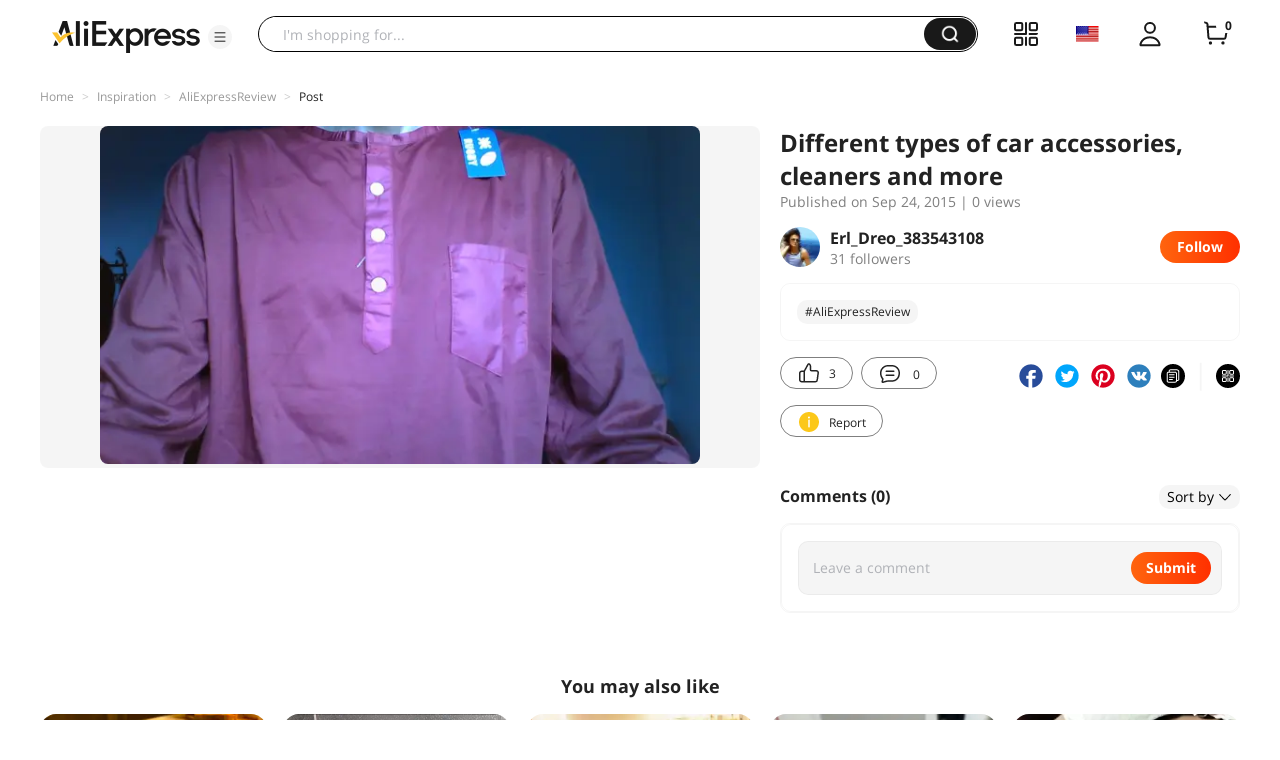

--- FILE ---
content_type: application/javascript
request_url: https://assets.aliexpress-media.com/g/ae-fe/global/0.0.3/index.js
body_size: 49756
content:
!function(e){var t={};function n(r){if(t[r])return t[r].exports;var i=t[r]={i:r,l:!1,exports:{}};return e[r].call(i.exports,i,i.exports,n),i.l=!0,i.exports}n.m=e,n.c=t,n.d=function(e,t,r){n.o(e,t)||Object.defineProperty(e,t,{enumerable:!0,get:r})},n.r=function(e){"undefined"!=typeof Symbol&&Symbol.toStringTag&&Object.defineProperty(e,Symbol.toStringTag,{value:"Module"}),Object.defineProperty(e,"__esModule",{value:!0})},n.t=function(e,t){if(1&t&&(e=n(e)),8&t)return e;if(4&t&&"object"==typeof e&&e&&e.__esModule)return e;var r=Object.create(null);if(n.r(r),Object.defineProperty(r,"default",{enumerable:!0,value:e}),2&t&&"string"!=typeof e)for(var i in e)n.d(r,i,function(t){return e[t]}.bind(null,i));return r},n.n=function(e){var t=e&&e.__esModule?function(){return e.default}:function(){return e};return n.d(t,"a",t),t},n.o=function(e,t){return Object.prototype.hasOwnProperty.call(e,t)},n.p="//g.alicdn.com/ae-fe/global-base/0.0.3/",n(n.s=98)}([function(e,t,n){var r=n(23)("wks"),i=n(15),o=n(1).Symbol,l="function"==typeof o;(e.exports=function(e){return r[e]||(r[e]=l&&o[e]||(l?o:i)("Symbol."+e))}).store=r},function(e,t){var n=e.exports="undefined"!=typeof window&&window.Math==Math?window:"undefined"!=typeof self&&self.Math==Math?self:Function("return this")();"number"==typeof __g&&(__g=n)},function(e,t){var n=e.exports={version:"2.6.11"};"number"==typeof __e&&(__e=n)},function(e,t){e.exports=function(e){return"object"==typeof e?null!==e:"function"==typeof e}},function(e,t,n){var r=n(7),i=n(34),o=n(36),l=Object.defineProperty;t.f=n(5)?Object.defineProperty:function(e,t,n){if(r(e),t=o(t,!0),r(n),i)try{return l(e,t,n)}catch(e){}if("get"in n||"set"in n)throw TypeError("Accessors not supported!");return"value"in n&&(e[t]=n.value),e}},function(e,t,n){e.exports=!n(13)((function(){return 7!=Object.defineProperty({},"a",{get:function(){return 7}}).a}))},function(e,t,n){var r=n(4),i=n(14);e.exports=n(5)?function(e,t,n){return r.f(e,t,i(1,n))}:function(e,t,n){return e[t]=n,e}},function(e,t,n){var r=n(3);e.exports=function(e){if(!r(e))throw TypeError(e+" is not an object!");return e}},function(e,t,n){var r=n(1),i=n(6),o=n(9),l=n(15)("src"),u=n(63),a=(""+u).split("toString");n(2).inspectSource=function(e){return u.call(e)},(e.exports=function(e,t,n,u){var c="function"==typeof n;c&&(o(n,"name")||i(n,"name",t)),e[t]!==n&&(c&&(o(n,l)||i(n,l,e[t]?""+e[t]:a.join(String(t)))),e===r?e[t]=n:u?e[t]?e[t]=n:i(e,t,n):(delete e[t],i(e,t,n)))})(Function.prototype,"toString",(function(){return"function"==typeof this&&this[l]||u.call(this)}))},function(e,t){var n={}.hasOwnProperty;e.exports=function(e,t){return n.call(e,t)}},function(e,t,n){var r=n(64);e.exports=function(e,t,n){if(r(e),void 0===t)return e;switch(n){case 1:return function(n){return e.call(t,n)};case 2:return function(n,r){return e.call(t,n,r)};case 3:return function(n,r,i){return e.call(t,n,r,i)}}return function(){return e.apply(t,arguments)}}},function(e,t,n){var r=n(1),i=n(2),o=n(6),l=n(8),u=n(10),a=function(e,t,n){var c,s,f,d,p=e&a.F,h=e&a.G,m=e&a.S,v=e&a.P,y=e&a.B,g=h?r:m?r[t]||(r[t]={}):(r[t]||{}).prototype,b=h?i:i[t]||(i[t]={}),w=b.prototype||(b.prototype={});for(c in h&&(n=t),n)f=((s=!p&&g&&void 0!==g[c])?g:n)[c],d=y&&s?u(f,r):v&&"function"==typeof f?u(Function.call,f):f,g&&l(g,c,f,e&a.U),b[c]!=f&&o(b,c,d),v&&w[c]!=f&&(w[c]=f)};r.core=i,a.F=1,a.G=2,a.S=4,a.P=8,a.B=16,a.W=32,a.U=64,a.R=128,e.exports=a},function(e,t){e.exports={}},function(e,t){e.exports=function(e){try{return!!e()}catch(e){return!0}}},function(e,t){e.exports=function(e,t){return{enumerable:!(1&e),configurable:!(2&e),writable:!(4&e),value:t}}},function(e,t){var n=0,r=Math.random();e.exports=function(e){return"Symbol(".concat(void 0===e?"":e,")_",(++n+r).toString(36))}},function(e,t,n){var r=n(39),i=n(21);e.exports=function(e){return r(i(e))}},function(e,t,n){var r=n(20),i=Math.min;e.exports=function(e){return e>0?i(r(e),9007199254740991):0}},function(e,t,n){"use strict";
/*
object-assign
(c) Sindre Sorhus
@license MIT
*/var r=Object.getOwnPropertySymbols,i=Object.prototype.hasOwnProperty,o=Object.prototype.propertyIsEnumerable;function l(e){if(null==e)throw new TypeError("Object.assign cannot be called with null or undefined");return Object(e)}e.exports=function(){try{if(!Object.assign)return!1;var e=new String("abc");if(e[5]="de","5"===Object.getOwnPropertyNames(e)[0])return!1;for(var t={},n=0;n<10;n++)t["_"+String.fromCharCode(n)]=n;if("0123456789"!==Object.getOwnPropertyNames(t).map((function(e){return t[e]})).join(""))return!1;var r={};return"abcdefghijklmnopqrst".split("").forEach((function(e){r[e]=e})),"abcdefghijklmnopqrst"===Object.keys(Object.assign({},r)).join("")}catch(e){return!1}}()?Object.assign:function(e,t){for(var n,u,a=l(e),c=1;c<arguments.length;c++){for(var s in n=Object(arguments[c]))i.call(n,s)&&(a[s]=n[s]);if(r){u=r(n);for(var f=0;f<u.length;f++)o.call(n,u[f])&&(a[u[f]]=n[u[f]])}}return a}},function(e,t,n){"use strict";var r=n(62)(!0);n(22)(String,"String",(function(e){this._t=String(e),this._i=0}),(function(){var e,t=this._t,n=this._i;return n>=t.length?{value:void 0,done:!0}:(e=r(t,n),this._i+=e.length,{value:e,done:!1})}))},function(e,t){var n=Math.ceil,r=Math.floor;e.exports=function(e){return isNaN(e=+e)?0:(e>0?r:n)(e)}},function(e,t){e.exports=function(e){if(null==e)throw TypeError("Can't call method on  "+e);return e}},function(e,t,n){"use strict";var r=n(33),i=n(11),o=n(8),l=n(6),u=n(12),a=n(65),c=n(26),s=n(70),f=n(0)("iterator"),d=!([].keys&&"next"in[].keys()),p=function(){return this};e.exports=function(e,t,n,h,m,v,y){a(n,t,h);var g,b,w,k=function(e){if(!d&&e in S)return S[e];switch(e){case"keys":case"values":return function(){return new n(this,e)}}return function(){return new n(this,e)}},x=t+" Iterator",T="values"==m,E=!1,S=e.prototype,_=S[f]||S["@@iterator"]||m&&S[m],C=_||k(m),P=m?T?k("entries"):C:void 0,N="Array"==t&&S.entries||_;if(N&&(w=s(N.call(new e)))!==Object.prototype&&w.next&&(c(w,x,!0),r||"function"==typeof w[f]||l(w,f,p)),T&&_&&"values"!==_.name&&(E=!0,C=function(){return _.call(this)}),r&&!y||!d&&!E&&S[f]||l(S,f,C),u[t]=C,u[x]=p,m)if(g={values:T?C:k("values"),keys:v?C:k("keys"),entries:P},y)for(b in g)b in S||o(S,b,g[b]);else i(i.P+i.F*(d||E),t,g);return g}},function(e,t,n){var r=n(2),i=n(1),o=i["__core-js_shared__"]||(i["__core-js_shared__"]={});(e.exports=function(e,t){return o[e]||(o[e]=void 0!==t?t:{})})("versions",[]).push({version:r.version,mode:n(33)?"pure":"global",copyright:"© 2019 Denis Pushkarev (zloirock.ru)"})},function(e,t){var n={}.toString;e.exports=function(e){return n.call(e).slice(8,-1)}},function(e,t,n){var r=n(23)("keys"),i=n(15);e.exports=function(e){return r[e]||(r[e]=i(e))}},function(e,t,n){var r=n(4).f,i=n(9),o=n(0)("toStringTag");e.exports=function(e,t,n){e&&!i(e=n?e:e.prototype,o)&&r(e,o,{configurable:!0,value:t})}},function(e,t,n){var r=n(21);e.exports=function(e){return Object(r(e))}},function(e,t,n){var r=n(0)("unscopables"),i=Array.prototype;null==i[r]&&n(6)(i,r,{}),e.exports=function(e){i[r][e]=!0}},function(e,t,n){var r=n(3);e.exports=function(e,t){if(!r(e)||e._t!==t)throw TypeError("Incompatible receiver, "+t+" required!");return e}},function(e,t,n){"use strict";e.exports=n(94)},function(e,t,n){"use strict";var r=n(59);function i(){}var o=null,l={};function u(e){if("object"!=typeof this)throw new TypeError("Promises must be constructed via new");if("function"!=typeof e)throw new TypeError("Promise constructor's argument is not a function");this._h=0,this._i=0,this._j=null,this._k=null,e!==i&&p(e,this)}function a(e,t){for(;3===e._i;)e=e._j;if(u._l&&u._l(e),0===e._i)return 0===e._h?(e._h=1,void(e._k=t)):1===e._h?(e._h=2,void(e._k=[e._k,t])):void e._k.push(t);!function(e,t){r((function(){var n=1===e._i?t.onFulfilled:t.onRejected;if(null!==n){var r=function(e,t){try{return e(t)}catch(e){return o=e,l}}(n,e._j);r===l?s(t.promise,o):c(t.promise,r)}else 1===e._i?c(t.promise,e._j):s(t.promise,e._j)}))}(e,t)}function c(e,t){if(t===e)return s(e,new TypeError("A promise cannot be resolved with itself."));if(t&&("object"==typeof t||"function"==typeof t)){var n=function(e){try{return e.then}catch(e){return o=e,l}}(t);if(n===l)return s(e,o);if(n===e.then&&t instanceof u)return e._i=3,e._j=t,void f(e);if("function"==typeof n)return void p(n.bind(t),e)}e._i=1,e._j=t,f(e)}function s(e,t){e._i=2,e._j=t,u._m&&u._m(e,t),f(e)}function f(e){if(1===e._h&&(a(e,e._k),e._k=null),2===e._h){for(var t=0;t<e._k.length;t++)a(e,e._k[t]);e._k=null}}function d(e,t,n){this.onFulfilled="function"==typeof e?e:null,this.onRejected="function"==typeof t?t:null,this.promise=n}function p(e,t){var n=!1,r=function(e,t,n){try{e(t,n)}catch(e){return o=e,l}}(e,(function(e){n||(n=!0,c(t,e))}),(function(e){n||(n=!0,s(t,e))}));n||r!==l||(n=!0,s(t,o))}e.exports=u,u._l=null,u._m=null,u._n=i,u.prototype.then=function(e,t){if(this.constructor!==u)return function(e,t,n){return new e.constructor((function(r,o){var l=new u(i);l.then(r,o),a(e,new d(t,n,l))}))}(this,e,t);var n=new u(i);return a(this,new d(e,t,n)),n}},function(e,t){var n;n=function(){return this}();try{n=n||new Function("return this")()}catch(e){"object"==typeof window&&(n=window)}e.exports=n},function(e,t){e.exports=!1},function(e,t,n){e.exports=!n(5)&&!n(13)((function(){return 7!=Object.defineProperty(n(35)("div"),"a",{get:function(){return 7}}).a}))},function(e,t,n){var r=n(3),i=n(1).document,o=r(i)&&r(i.createElement);e.exports=function(e){return o?i.createElement(e):{}}},function(e,t,n){var r=n(3);e.exports=function(e,t){if(!r(e))return e;var n,i;if(t&&"function"==typeof(n=e.toString)&&!r(i=n.call(e)))return i;if("function"==typeof(n=e.valueOf)&&!r(i=n.call(e)))return i;if(!t&&"function"==typeof(n=e.toString)&&!r(i=n.call(e)))return i;throw TypeError("Can't convert object to primitive value")}},function(e,t,n){var r=n(7),i=n(66),o=n(41),l=n(25)("IE_PROTO"),u=function(){},a=function(){var e,t=n(35)("iframe"),r=o.length;for(t.style.display="none",n(69).appendChild(t),t.src="javascript:",(e=t.contentWindow.document).open(),e.write("<script>document.F=Object<\/script>"),e.close(),a=e.F;r--;)delete a.prototype[o[r]];return a()};e.exports=Object.create||function(e,t){var n;return null!==e?(u.prototype=r(e),n=new u,u.prototype=null,n[l]=e):n=a(),void 0===t?n:i(n,t)}},function(e,t,n){var r=n(67),i=n(41);e.exports=Object.keys||function(e){return r(e,i)}},function(e,t,n){var r=n(24);e.exports=Object("z").propertyIsEnumerable(0)?Object:function(e){return"String"==r(e)?e.split(""):Object(e)}},function(e,t,n){var r=n(16),i=n(17),o=n(68);e.exports=function(e){return function(t,n,l){var u,a=r(t),c=i(a.length),s=o(l,c);if(e&&n!=n){for(;c>s;)if((u=a[s++])!=u)return!0}else for(;c>s;s++)if((e||s in a)&&a[s]===n)return e||s||0;return!e&&-1}}},function(e,t){e.exports="constructor,hasOwnProperty,isPrototypeOf,propertyIsEnumerable,toLocaleString,toString,valueOf".split(",")},function(e,t,n){var r=n(7);e.exports=function(e,t,n,i){try{return i?t(r(n)[0],n[1]):t(n)}catch(t){var o=e.return;throw void 0!==o&&r(o.call(e)),t}}},function(e,t,n){var r=n(12),i=n(0)("iterator"),o=Array.prototype;e.exports=function(e){return void 0!==e&&(r.Array===e||o[i]===e)}},function(e,t,n){var r=n(45),i=n(0)("iterator"),o=n(12);e.exports=n(2).getIteratorMethod=function(e){if(null!=e)return e[i]||e["@@iterator"]||o[r(e)]}},function(e,t,n){var r=n(24),i=n(0)("toStringTag"),o="Arguments"==r(function(){return arguments}());e.exports=function(e){var t,n,l;return void 0===e?"Undefined":null===e?"Null":"string"==typeof(n=function(e,t){try{return e[t]}catch(e){}}(t=Object(e),i))?n:o?r(t):"Object"==(l=r(t))&&"function"==typeof t.callee?"Arguments":l}},function(e,t,n){var r=n(0)("iterator"),i=!1;try{var o=[7][r]();o.return=function(){i=!0},Array.from(o,(function(){throw 2}))}catch(e){}e.exports=function(e,t){if(!t&&!i)return!1;var n=!1;try{var o=[7],l=o[r]();l.next=function(){return{done:n=!0}},o[r]=function(){return l},e(o)}catch(e){}return n}},function(e,t,n){"use strict";var r=n(45),i={};i[n(0)("toStringTag")]="z",i+""!="[object z]"&&n(8)(Object.prototype,"toString",(function(){return"[object "+r(this)+"]"}),!0)},function(e,t,n){for(var r=n(82),i=n(38),o=n(8),l=n(1),u=n(6),a=n(12),c=n(0),s=c("iterator"),f=c("toStringTag"),d=a.Array,p={CSSRuleList:!0,CSSStyleDeclaration:!1,CSSValueList:!1,ClientRectList:!1,DOMRectList:!1,DOMStringList:!1,DOMTokenList:!0,DataTransferItemList:!1,FileList:!1,HTMLAllCollection:!1,HTMLCollection:!1,HTMLFormElement:!1,HTMLSelectElement:!1,MediaList:!0,MimeTypeArray:!1,NamedNodeMap:!1,NodeList:!0,PaintRequestList:!1,Plugin:!1,PluginArray:!1,SVGLengthList:!1,SVGNumberList:!1,SVGPathSegList:!1,SVGPointList:!1,SVGStringList:!1,SVGTransformList:!1,SourceBufferList:!1,StyleSheetList:!0,TextTrackCueList:!1,TextTrackList:!1,TouchList:!1},h=i(p),m=0;m<h.length;m++){var v,y=h[m],g=p[y],b=l[y],w=b&&b.prototype;if(w&&(w[s]||u(w,s,d),w[f]||u(w,f,y),a[y]=d,g))for(v in r)w[v]||o(w,v,r[v],!0)}},function(e,t){e.exports=function(e,t){return{value:t,done:!!e}}},function(e,t,n){"use strict";var r=n(4).f,i=n(37),o=n(51),l=n(10),u=n(52),a=n(53),c=n(22),s=n(49),f=n(84),d=n(5),p=n(54).fastKey,h=n(29),m=d?"_s":"size",v=function(e,t){var n,r=p(t);if("F"!==r)return e._i[r];for(n=e._f;n;n=n.n)if(n.k==t)return n};e.exports={getConstructor:function(e,t,n,c){var s=e((function(e,r){u(e,s,t,"_i"),e._t=t,e._i=i(null),e._f=void 0,e._l=void 0,e[m]=0,null!=r&&a(r,n,e[c],e)}));return o(s.prototype,{clear:function(){for(var e=h(this,t),n=e._i,r=e._f;r;r=r.n)r.r=!0,r.p&&(r.p=r.p.n=void 0),delete n[r.i];e._f=e._l=void 0,e[m]=0},delete:function(e){var n=h(this,t),r=v(n,e);if(r){var i=r.n,o=r.p;delete n._i[r.i],r.r=!0,o&&(o.n=i),i&&(i.p=o),n._f==r&&(n._f=i),n._l==r&&(n._l=o),n[m]--}return!!r},forEach:function(e){h(this,t);for(var n,r=l(e,arguments.length>1?arguments[1]:void 0,3);n=n?n.n:this._f;)for(r(n.v,n.k,this);n&&n.r;)n=n.p},has:function(e){return!!v(h(this,t),e)}}),d&&r(s.prototype,"size",{get:function(){return h(this,t)[m]}}),s},def:function(e,t,n){var r,i,o=v(e,t);return o?o.v=n:(e._l=o={i:i=p(t,!0),k:t,v:n,p:r=e._l,n:void 0,r:!1},e._f||(e._f=o),r&&(r.n=o),e[m]++,"F"!==i&&(e._i[i]=o)),e},getEntry:v,setStrong:function(e,t,n){c(e,t,(function(e,n){this._t=h(e,t),this._k=n,this._l=void 0}),(function(){for(var e=this._k,t=this._l;t&&t.r;)t=t.p;return this._t&&(this._l=t=t?t.n:this._t._f)?s(0,"keys"==e?t.k:"values"==e?t.v:[t.k,t.v]):(this._t=void 0,s(1))}),n?"entries":"values",!n,!0),f(t)}}},function(e,t,n){var r=n(8);e.exports=function(e,t,n){for(var i in t)r(e,i,t[i],n);return e}},function(e,t){e.exports=function(e,t,n,r){if(!(e instanceof t)||void 0!==r&&r in e)throw TypeError(n+": incorrect invocation!");return e}},function(e,t,n){var r=n(10),i=n(42),o=n(43),l=n(7),u=n(17),a=n(44),c={},s={};(t=e.exports=function(e,t,n,f,d){var p,h,m,v,y=d?function(){return e}:a(e),g=r(n,f,t?2:1),b=0;if("function"!=typeof y)throw TypeError(e+" is not iterable!");if(o(y)){for(p=u(e.length);p>b;b++)if((v=t?g(l(h=e[b])[0],h[1]):g(e[b]))===c||v===s)return v}else for(m=y.call(e);!(h=m.next()).done;)if((v=i(m,g,h.value,t))===c||v===s)return v}).BREAK=c,t.RETURN=s},function(e,t,n){var r=n(15)("meta"),i=n(3),o=n(9),l=n(4).f,u=0,a=Object.isExtensible||function(){return!0},c=!n(13)((function(){return a(Object.preventExtensions({}))})),s=function(e){l(e,r,{value:{i:"O"+ ++u,w:{}}})},f=e.exports={KEY:r,NEED:!1,fastKey:function(e,t){if(!i(e))return"symbol"==typeof e?e:("string"==typeof e?"S":"P")+e;if(!o(e,r)){if(!a(e))return"F";if(!t)return"E";s(e)}return e[r].i},getWeak:function(e,t){if(!o(e,r)){if(!a(e))return!0;if(!t)return!1;s(e)}return e[r].w},onFreeze:function(e){return c&&f.NEED&&a(e)&&!o(e,r)&&s(e),e}}},function(e,t,n){"use strict";var r=n(1),i=n(11),o=n(8),l=n(51),u=n(54),a=n(53),c=n(52),s=n(3),f=n(13),d=n(46),p=n(26),h=n(85);e.exports=function(e,t,n,m,v,y){var g=r[e],b=g,w=v?"set":"add",k=b&&b.prototype,x={},T=function(e){var t=k[e];o(k,e,"delete"==e||"has"==e?function(e){return!(y&&!s(e))&&t.call(this,0===e?0:e)}:"get"==e?function(e){return y&&!s(e)?void 0:t.call(this,0===e?0:e)}:"add"==e?function(e){return t.call(this,0===e?0:e),this}:function(e,n){return t.call(this,0===e?0:e,n),this})};if("function"==typeof b&&(y||k.forEach&&!f((function(){(new b).entries().next()})))){var E=new b,S=E[w](y?{}:-0,1)!=E,_=f((function(){E.has(1)})),C=d((function(e){new b(e)})),P=!y&&f((function(){for(var e=new b,t=5;t--;)e[w](t,t);return!e.has(-0)}));C||((b=t((function(t,n){c(t,b,e);var r=h(new g,t,b);return null!=n&&a(n,v,r[w],r),r}))).prototype=k,k.constructor=b),(_||P)&&(T("delete"),T("has"),v&&T("get")),(P||S)&&T(w),y&&k.clear&&delete k.clear}else b=m.getConstructor(t,e,v,w),l(b.prototype,n),u.NEED=!0;return p(b,e),x[e]=b,i(i.G+i.W+i.F*(b!=g),x),y||m.setStrong(b,e,v),b}},function(e,t,n){"use strict";!function e(){if("undefined"!=typeof __REACT_DEVTOOLS_GLOBAL_HOOK__&&"function"==typeof __REACT_DEVTOOLS_GLOBAL_HOOK__.checkDCE){0;try{__REACT_DEVTOOLS_GLOBAL_HOOK__.checkDCE(e)}catch(e){console.error(e)}}}(),e.exports=n(95)},function(e,t,n){"undefined"==typeof Promise&&(n(58).enable(),window.Promise=n(60)),Promise.prototype.finally||(Promise.prototype.finally=function(e){return this.then((function(t){return Promise.resolve(e()).then((function(){return t}))}),(function(t){return Promise.resolve(e()).then((function(){throw t}))}))}),Object.assign=n(18),n(61),n(73),n(79),window.Map=n(81),window.Set=n(89),n(91).polyfill(window)},function(e,t,n){"use strict";var r=n(31),i=[ReferenceError,TypeError,RangeError],o=!1;function l(){o=!1,r._l=null,r._m=null}function u(e,t){return t.some((function(t){return e instanceof t}))}t.disable=l,t.enable=function(e){e=e||{},o&&l();o=!0;var t=0,n=0,a={};function c(t){(e.allRejections||u(a[t].error,e.whitelist||i))&&(a[t].displayId=n++,e.onUnhandled?(a[t].logged=!0,e.onUnhandled(a[t].displayId,a[t].error)):(a[t].logged=!0,function(e,t){console.warn("Possible Unhandled Promise Rejection (id: "+e+"):"),((t&&(t.stack||t))+"").split("\n").forEach((function(e){console.warn("  "+e)}))}(a[t].displayId,a[t].error)))}r._l=function(t){2===t._i&&a[t._o]&&(a[t._o].logged?function(t){a[t].logged&&(e.onHandled?e.onHandled(a[t].displayId,a[t].error):a[t].onUnhandled||(console.warn("Promise Rejection Handled (id: "+a[t].displayId+"):"),console.warn('  This means you can ignore any previous messages of the form "Possible Unhandled Promise Rejection" with id '+a[t].displayId+".")))}(t._o):clearTimeout(a[t._o].timeout),delete a[t._o])},r._m=function(e,n){0===e._h&&(e._o=t++,a[e._o]={displayId:null,error:n,timeout:setTimeout(c.bind(null,e._o),u(n,i)?100:2e3),logged:!1})}}},function(e,t,n){"use strict";(function(t){function n(e){i.length||(r(),!0),i[i.length]=e}e.exports=n;var r,i=[],o=0;function l(){for(;o<i.length;){var e=o;if(o+=1,i[e].call(),o>1024){for(var t=0,n=i.length-o;t<n;t++)i[t]=i[t+o];i.length-=o,o=0}}i.length=0,o=0,!1}var u,a,c,s=void 0!==t?t:self,f=s.MutationObserver||s.WebKitMutationObserver;function d(e){return function(){var t=setTimeout(r,0),n=setInterval(r,50);function r(){clearTimeout(t),clearInterval(n),e()}}}"function"==typeof f?(u=1,a=new f(l),c=document.createTextNode(""),a.observe(c,{characterData:!0}),r=function(){u=-u,c.data=u}):r=d(l),n.requestFlush=r,n.makeRequestCallFromTimer=d}).call(this,n(32))},function(e,t,n){"use strict";var r=n(31);e.exports=r;var i=s(!0),o=s(!1),l=s(null),u=s(void 0),a=s(0),c=s("");function s(e){var t=new r(r._n);return t._i=1,t._j=e,t}r.resolve=function(e){if(e instanceof r)return e;if(null===e)return l;if(void 0===e)return u;if(!0===e)return i;if(!1===e)return o;if(0===e)return a;if(""===e)return c;if("object"==typeof e||"function"==typeof e)try{var t=e.then;if("function"==typeof t)return new r(t.bind(e))}catch(e){return new r((function(t,n){n(e)}))}return s(e)},r.all=function(e){var t=Array.prototype.slice.call(e);return new r((function(e,n){if(0===t.length)return e([]);var i=t.length;function o(l,u){if(u&&("object"==typeof u||"function"==typeof u)){if(u instanceof r&&u.then===r.prototype.then){for(;3===u._i;)u=u._j;return 1===u._i?o(l,u._j):(2===u._i&&n(u._j),void u.then((function(e){o(l,e)}),n))}var a=u.then;if("function"==typeof a)return void new r(a.bind(u)).then((function(e){o(l,e)}),n)}t[l]=u,0==--i&&e(t)}for(var l=0;l<t.length;l++)o(l,t[l])}))},r.reject=function(e){return new r((function(t,n){n(e)}))},r.race=function(e){return new r((function(t,n){e.forEach((function(e){r.resolve(e).then(t,n)}))}))},r.prototype.catch=function(e){return this.then(null,e)}},function(e,t,n){n(19),n(71),e.exports=n(2).Array.from},function(e,t,n){var r=n(20),i=n(21);e.exports=function(e){return function(t,n){var o,l,u=String(i(t)),a=r(n),c=u.length;return a<0||a>=c?e?"":void 0:(o=u.charCodeAt(a))<55296||o>56319||a+1===c||(l=u.charCodeAt(a+1))<56320||l>57343?e?u.charAt(a):o:e?u.slice(a,a+2):l-56320+(o-55296<<10)+65536}}},function(e,t,n){e.exports=n(23)("native-function-to-string",Function.toString)},function(e,t){e.exports=function(e){if("function"!=typeof e)throw TypeError(e+" is not a function!");return e}},function(e,t,n){"use strict";var r=n(37),i=n(14),o=n(26),l={};n(6)(l,n(0)("iterator"),(function(){return this})),e.exports=function(e,t,n){e.prototype=r(l,{next:i(1,n)}),o(e,t+" Iterator")}},function(e,t,n){var r=n(4),i=n(7),o=n(38);e.exports=n(5)?Object.defineProperties:function(e,t){i(e);for(var n,l=o(t),u=l.length,a=0;u>a;)r.f(e,n=l[a++],t[n]);return e}},function(e,t,n){var r=n(9),i=n(16),o=n(40)(!1),l=n(25)("IE_PROTO");e.exports=function(e,t){var n,u=i(e),a=0,c=[];for(n in u)n!=l&&r(u,n)&&c.push(n);for(;t.length>a;)r(u,n=t[a++])&&(~o(c,n)||c.push(n));return c}},function(e,t,n){var r=n(20),i=Math.max,o=Math.min;e.exports=function(e,t){return(e=r(e))<0?i(e+t,0):o(e,t)}},function(e,t,n){var r=n(1).document;e.exports=r&&r.documentElement},function(e,t,n){var r=n(9),i=n(27),o=n(25)("IE_PROTO"),l=Object.prototype;e.exports=Object.getPrototypeOf||function(e){return e=i(e),r(e,o)?e[o]:"function"==typeof e.constructor&&e instanceof e.constructor?e.constructor.prototype:e instanceof Object?l:null}},function(e,t,n){"use strict";var r=n(10),i=n(11),o=n(27),l=n(42),u=n(43),a=n(17),c=n(72),s=n(44);i(i.S+i.F*!n(46)((function(e){Array.from(e)})),"Array",{from:function(e){var t,n,i,f,d=o(e),p="function"==typeof this?this:Array,h=arguments.length,m=h>1?arguments[1]:void 0,v=void 0!==m,y=0,g=s(d);if(v&&(m=r(m,h>2?arguments[2]:void 0,2)),null==g||p==Array&&u(g))for(n=new p(t=a(d.length));t>y;y++)c(n,y,v?m(d[y],y):d[y]);else for(f=g.call(d),n=new p;!(i=f.next()).done;y++)c(n,y,v?l(f,m,[i.value,y],!0):i.value);return n.length=y,n}})},function(e,t,n){"use strict";var r=n(4),i=n(14);e.exports=function(e,t,n){t in e?r.f(e,t,i(0,n)):e[t]=n}},function(e,t,n){n(74),e.exports=n(2).Array.find},function(e,t,n){"use strict";var r=n(11),i=n(75)(5),o=!0;"find"in[]&&Array(1).find((function(){o=!1})),r(r.P+r.F*o,"Array",{find:function(e){return i(this,e,arguments.length>1?arguments[1]:void 0)}}),n(28)("find")},function(e,t,n){var r=n(10),i=n(39),o=n(27),l=n(17),u=n(76);e.exports=function(e,t){var n=1==e,a=2==e,c=3==e,s=4==e,f=6==e,d=5==e||f,p=t||u;return function(t,u,h){for(var m,v,y=o(t),g=i(y),b=r(u,h,3),w=l(g.length),k=0,x=n?p(t,w):a?p(t,0):void 0;w>k;k++)if((d||k in g)&&(v=b(m=g[k],k,y),e))if(n)x[k]=v;else if(v)switch(e){case 3:return!0;case 5:return m;case 6:return k;case 2:x.push(m)}else if(s)return!1;return f?-1:c||s?s:x}}},function(e,t,n){var r=n(77);e.exports=function(e,t){return new(r(e))(t)}},function(e,t,n){var r=n(3),i=n(78),o=n(0)("species");e.exports=function(e){var t;return i(e)&&("function"!=typeof(t=e.constructor)||t!==Array&&!i(t.prototype)||(t=void 0),r(t)&&null===(t=t[o])&&(t=void 0)),void 0===t?Array:t}},function(e,t,n){var r=n(24);e.exports=Array.isArray||function(e){return"Array"==r(e)}},function(e,t,n){n(80),e.exports=n(2).Array.includes},function(e,t,n){"use strict";var r=n(11),i=n(40)(!0);r(r.P,"Array",{includes:function(e){return i(this,e,arguments.length>1?arguments[1]:void 0)}}),n(28)("includes")},function(e,t,n){n(47),n(19),n(48),n(83),e.exports=n(2).Map},function(e,t,n){"use strict";var r=n(28),i=n(49),o=n(12),l=n(16);e.exports=n(22)(Array,"Array",(function(e,t){this._t=l(e),this._i=0,this._k=t}),(function(){var e=this._t,t=this._k,n=this._i++;return!e||n>=e.length?(this._t=void 0,i(1)):i(0,"keys"==t?n:"values"==t?e[n]:[n,e[n]])}),"values"),o.Arguments=o.Array,r("keys"),r("values"),r("entries")},function(e,t,n){"use strict";var r=n(50),i=n(29);e.exports=n(55)("Map",(function(e){return function(){return e(this,arguments.length>0?arguments[0]:void 0)}}),{get:function(e){var t=r.getEntry(i(this,"Map"),e);return t&&t.v},set:function(e,t){return r.def(i(this,"Map"),0===e?0:e,t)}},r,!0)},function(e,t,n){"use strict";var r=n(1),i=n(4),o=n(5),l=n(0)("species");e.exports=function(e){var t=r[e];o&&t&&!t[l]&&i.f(t,l,{configurable:!0,get:function(){return this}})}},function(e,t,n){var r=n(3),i=n(86).set;e.exports=function(e,t,n){var o,l=t.constructor;return l!==n&&"function"==typeof l&&(o=l.prototype)!==n.prototype&&r(o)&&i&&i(e,o),e}},function(e,t,n){var r=n(3),i=n(7),o=function(e,t){if(i(e),!r(t)&&null!==t)throw TypeError(t+": can't set as prototype!")};e.exports={set:Object.setPrototypeOf||("__proto__"in{}?function(e,t,r){try{(r=n(10)(Function.call,n(87).f(Object.prototype,"__proto__").set,2))(e,[]),t=!(e instanceof Array)}catch(e){t=!0}return function(e,n){return o(e,n),t?e.__proto__=n:r(e,n),e}}({},!1):void 0),check:o}},function(e,t,n){var r=n(88),i=n(14),o=n(16),l=n(36),u=n(9),a=n(34),c=Object.getOwnPropertyDescriptor;t.f=n(5)?c:function(e,t){if(e=o(e),t=l(t,!0),a)try{return c(e,t)}catch(e){}if(u(e,t))return i(!r.f.call(e,t),e[t])}},function(e,t){t.f={}.propertyIsEnumerable},function(e,t,n){n(47),n(19),n(48),n(90),e.exports=n(2).Set},function(e,t,n){"use strict";var r=n(50),i=n(29);e.exports=n(55)("Set",(function(e){return function(){return e(this,arguments.length>0?arguments[0]:void 0)}}),{add:function(e){return r.def(i(this,"Set"),e=0===e?0:e,e)}},r)},function(e,t,n){(function(t){for(var r=n(92),i="undefined"==typeof window?t:window,o=["moz","webkit"],l="AnimationFrame",u=i["request"+l],a=i["cancel"+l]||i["cancelRequest"+l],c=0;!u&&c<o.length;c++)u=i[o[c]+"Request"+l],a=i[o[c]+"Cancel"+l]||i[o[c]+"CancelRequest"+l];if(!u||!a){var s=0,f=0,d=[];u=function(e){if(0===d.length){var t=r(),n=Math.max(0,1e3/60-(t-s));s=n+t,setTimeout((function(){var e=d.slice(0);d.length=0;for(var t=0;t<e.length;t++)if(!e[t].cancelled)try{e[t].callback(s)}catch(e){setTimeout((function(){throw e}),0)}}),Math.round(n))}return d.push({handle:++f,callback:e,cancelled:!1}),f},a=function(e){for(var t=0;t<d.length;t++)d[t].handle===e&&(d[t].cancelled=!0)}}e.exports=function(e){return u.call(i,e)},e.exports.cancel=function(){a.apply(i,arguments)},e.exports.polyfill=function(e){e||(e=i),e.requestAnimationFrame=u,e.cancelAnimationFrame=a}}).call(this,n(32))},function(e,t,n){(function(t){(function(){var n,r,i,o,l,u;"undefined"!=typeof performance&&null!==performance&&performance.now?e.exports=function(){return performance.now()}:null!=t&&t.hrtime?(e.exports=function(){return(n()-l)/1e6},r=t.hrtime,o=(n=function(){var e;return 1e9*(e=r())[0]+e[1]})(),u=1e9*t.uptime(),l=o-u):Date.now?(e.exports=function(){return Date.now()-i},i=Date.now()):(e.exports=function(){return(new Date).getTime()-i},i=(new Date).getTime())}).call(this)}).call(this,n(93))},function(e,t){var n,r,i=e.exports={};function o(){throw new Error("setTimeout has not been defined")}function l(){throw new Error("clearTimeout has not been defined")}function u(e){if(n===setTimeout)return setTimeout(e,0);if((n===o||!n)&&setTimeout)return n=setTimeout,setTimeout(e,0);try{return n(e,0)}catch(t){try{return n.call(null,e,0)}catch(t){return n.call(this,e,0)}}}!function(){try{n="function"==typeof setTimeout?setTimeout:o}catch(e){n=o}try{r="function"==typeof clearTimeout?clearTimeout:l}catch(e){r=l}}();var a,c=[],s=!1,f=-1;function d(){s&&a&&(s=!1,a.length?c=a.concat(c):f=-1,c.length&&p())}function p(){if(!s){var e=u(d);s=!0;for(var t=c.length;t;){for(a=c,c=[];++f<t;)a&&a[f].run();f=-1,t=c.length}a=null,s=!1,function(e){if(r===clearTimeout)return clearTimeout(e);if((r===l||!r)&&clearTimeout)return r=clearTimeout,clearTimeout(e);try{r(e)}catch(t){try{return r.call(null,e)}catch(t){return r.call(this,e)}}}(e)}}function h(e,t){this.fun=e,this.array=t}function m(){}i.nextTick=function(e){var t=new Array(arguments.length-1);if(arguments.length>1)for(var n=1;n<arguments.length;n++)t[n-1]=arguments[n];c.push(new h(e,t)),1!==c.length||s||u(p)},h.prototype.run=function(){this.fun.apply(null,this.array)},i.title="browser",i.browser=!0,i.env={},i.argv=[],i.version="",i.versions={},i.on=m,i.addListener=m,i.once=m,i.off=m,i.removeListener=m,i.removeAllListeners=m,i.emit=m,i.prependListener=m,i.prependOnceListener=m,i.listeners=function(e){return[]},i.binding=function(e){throw new Error("process.binding is not supported")},i.cwd=function(){return"/"},i.chdir=function(e){throw new Error("process.chdir is not supported")},i.umask=function(){return 0}},function(e,t,n){"use strict";
/** @license React v16.13.0
 * react.production.min.js
 *
 * Copyright (c) Facebook, Inc. and its affiliates.
 *
 * This source code is licensed under the MIT license found in the
 * LICENSE file in the root directory of this source tree.
 */var r=n(18),i="function"==typeof Symbol&&Symbol.for,o=i?Symbol.for("react.element"):60103,l=i?Symbol.for("react.portal"):60106,u=i?Symbol.for("react.fragment"):60107,a=i?Symbol.for("react.strict_mode"):60108,c=i?Symbol.for("react.profiler"):60114,s=i?Symbol.for("react.provider"):60109,f=i?Symbol.for("react.context"):60110,d=i?Symbol.for("react.forward_ref"):60112,p=i?Symbol.for("react.suspense"):60113,h=i?Symbol.for("react.memo"):60115,m=i?Symbol.for("react.lazy"):60116,v="function"==typeof Symbol&&Symbol.iterator;function y(e){for(var t="https://reactjs.org/docs/error-decoder.html?invariant="+e,n=1;n<arguments.length;n++)t+="&args[]="+encodeURIComponent(arguments[n]);return"Minified React error #"+e+"; visit "+t+" for the full message or use the non-minified dev environment for full errors and additional helpful warnings."}var g={isMounted:function(){return!1},enqueueForceUpdate:function(){},enqueueReplaceState:function(){},enqueueSetState:function(){}},b={};function w(e,t,n){this.props=e,this.context=t,this.refs=b,this.updater=n||g}function k(){}function x(e,t,n){this.props=e,this.context=t,this.refs=b,this.updater=n||g}w.prototype.isReactComponent={},w.prototype.setState=function(e,t){if("object"!=typeof e&&"function"!=typeof e&&null!=e)throw Error(y(85));this.updater.enqueueSetState(this,e,t,"setState")},w.prototype.forceUpdate=function(e){this.updater.enqueueForceUpdate(this,e,"forceUpdate")},k.prototype=w.prototype;var T=x.prototype=new k;T.constructor=x,r(T,w.prototype),T.isPureReactComponent=!0;var E={current:null},S=Object.prototype.hasOwnProperty,_={key:!0,ref:!0,__self:!0,__source:!0};function C(e,t,n){var r,i={},l=null,u=null;if(null!=t)for(r in void 0!==t.ref&&(u=t.ref),void 0!==t.key&&(l=""+t.key),t)S.call(t,r)&&!_.hasOwnProperty(r)&&(i[r]=t[r]);var a=arguments.length-2;if(1===a)i.children=n;else if(1<a){for(var c=Array(a),s=0;s<a;s++)c[s]=arguments[s+2];i.children=c}if(e&&e.defaultProps)for(r in a=e.defaultProps)void 0===i[r]&&(i[r]=a[r]);return{$$typeof:o,type:e,key:l,ref:u,props:i,_owner:E.current}}function P(e){return"object"==typeof e&&null!==e&&e.$$typeof===o}var N=/\/+/g,O=[];function z(e,t,n,r){if(O.length){var i=O.pop();return i.result=e,i.keyPrefix=t,i.func=n,i.context=r,i.count=0,i}return{result:e,keyPrefix:t,func:n,context:r,count:0}}function M(e){e.result=null,e.keyPrefix=null,e.func=null,e.context=null,e.count=0,10>O.length&&O.push(e)}function R(e,t,n){return null==e?0:function e(t,n,r,i){var u=typeof t;"undefined"!==u&&"boolean"!==u||(t=null);var a=!1;if(null===t)a=!0;else switch(u){case"string":case"number":a=!0;break;case"object":switch(t.$$typeof){case o:case l:a=!0}}if(a)return r(i,t,""===n?"."+F(t,0):n),1;if(a=0,n=""===n?".":n+":",Array.isArray(t))for(var c=0;c<t.length;c++){var s=n+F(u=t[c],c);a+=e(u,s,r,i)}else if(null===t||"object"!=typeof t?s=null:s="function"==typeof(s=v&&t[v]||t["@@iterator"])?s:null,"function"==typeof s)for(t=s.call(t),c=0;!(u=t.next()).done;)a+=e(u=u.value,s=n+F(u,c++),r,i);else if("object"===u)throw r=""+t,Error(y(31,"[object Object]"===r?"object with keys {"+Object.keys(t).join(", ")+"}":r,""));return a}(e,"",t,n)}function F(e,t){return"object"==typeof e&&null!==e&&null!=e.key?function(e){var t={"=":"=0",":":"=2"};return"$"+(""+e).replace(/[=:]/g,(function(e){return t[e]}))}(e.key):t.toString(36)}function I(e,t){e.func.call(e.context,t,e.count++)}function L(e,t,n){var r=e.result,i=e.keyPrefix;e=e.func.call(e.context,t,e.count++),Array.isArray(e)?D(e,r,n,(function(e){return e})):null!=e&&(P(e)&&(e=function(e,t){return{$$typeof:o,type:e.type,key:t,ref:e.ref,props:e.props,_owner:e._owner}}(e,i+(!e.key||t&&t.key===e.key?"":(""+e.key).replace(N,"$&/")+"/")+n)),r.push(e))}function D(e,t,n,r,i){var o="";null!=n&&(o=(""+n).replace(N,"$&/")+"/"),R(e,L,t=z(t,o,r,i)),M(t)}var j={current:null};function A(){var e=j.current;if(null===e)throw Error(y(321));return e}var U={ReactCurrentDispatcher:j,ReactCurrentBatchConfig:{suspense:null},ReactCurrentOwner:E,IsSomeRendererActing:{current:!1},assign:r};t.Children={map:function(e,t,n){if(null==e)return e;var r=[];return D(e,r,null,t,n),r},forEach:function(e,t,n){if(null==e)return e;R(e,I,t=z(null,null,t,n)),M(t)},count:function(e){return R(e,(function(){return null}),null)},toArray:function(e){var t=[];return D(e,t,null,(function(e){return e})),t},only:function(e){if(!P(e))throw Error(y(143));return e}},t.Component=w,t.Fragment=u,t.Profiler=c,t.PureComponent=x,t.StrictMode=a,t.Suspense=p,t.__SECRET_INTERNALS_DO_NOT_USE_OR_YOU_WILL_BE_FIRED=U,t.cloneElement=function(e,t,n){if(null==e)throw Error(y(267,e));var i=r({},e.props),l=e.key,u=e.ref,a=e._owner;if(null!=t){if(void 0!==t.ref&&(u=t.ref,a=E.current),void 0!==t.key&&(l=""+t.key),e.type&&e.type.defaultProps)var c=e.type.defaultProps;for(s in t)S.call(t,s)&&!_.hasOwnProperty(s)&&(i[s]=void 0===t[s]&&void 0!==c?c[s]:t[s])}var s=arguments.length-2;if(1===s)i.children=n;else if(1<s){c=Array(s);for(var f=0;f<s;f++)c[f]=arguments[f+2];i.children=c}return{$$typeof:o,type:e.type,key:l,ref:u,props:i,_owner:a}},t.createContext=function(e,t){return void 0===t&&(t=null),(e={$$typeof:f,_calculateChangedBits:t,_currentValue:e,_currentValue2:e,_threadCount:0,Provider:null,Consumer:null}).Provider={$$typeof:s,_context:e},e.Consumer=e},t.createElement=C,t.createFactory=function(e){var t=C.bind(null,e);return t.type=e,t},t.createRef=function(){return{current:null}},t.forwardRef=function(e){return{$$typeof:d,render:e}},t.isValidElement=P,t.lazy=function(e){return{$$typeof:m,_ctor:e,_status:-1,_result:null}},t.memo=function(e,t){return{$$typeof:h,type:e,compare:void 0===t?null:t}},t.useCallback=function(e,t){return A().useCallback(e,t)},t.useContext=function(e,t){return A().useContext(e,t)},t.useDebugValue=function(){},t.useEffect=function(e,t){return A().useEffect(e,t)},t.useImperativeHandle=function(e,t,n){return A().useImperativeHandle(e,t,n)},t.useLayoutEffect=function(e,t){return A().useLayoutEffect(e,t)},t.useMemo=function(e,t){return A().useMemo(e,t)},t.useReducer=function(e,t,n){return A().useReducer(e,t,n)},t.useRef=function(e){return A().useRef(e)},t.useState=function(e){return A().useState(e)},t.version="16.13.0"},function(e,t,n){"use strict";
/** @license React v16.13.0
 * react-dom.production.min.js
 *
 * Copyright (c) Facebook, Inc. and its affiliates.
 *
 * This source code is licensed under the MIT license found in the
 * LICENSE file in the root directory of this source tree.
 */var r=n(30),i=n(18),o=n(96);function l(e){for(var t="https://reactjs.org/docs/error-decoder.html?invariant="+e,n=1;n<arguments.length;n++)t+="&args[]="+encodeURIComponent(arguments[n]);return"Minified React error #"+e+"; visit "+t+" for the full message or use the non-minified dev environment for full errors and additional helpful warnings."}if(!r)throw Error(l(227));function u(e,t,n,r,i,o,l,u,a){var c=Array.prototype.slice.call(arguments,3);try{t.apply(n,c)}catch(e){this.onError(e)}}var a=!1,c=null,s=!1,f=null,d={onError:function(e){a=!0,c=e}};function p(e,t,n,r,i,o,l,s,f){a=!1,c=null,u.apply(d,arguments)}var h=null,m=null,v=null;function y(e,t,n){var r=e.type||"unknown-event";e.currentTarget=v(n),function(e,t,n,r,i,o,u,d,h){if(p.apply(this,arguments),a){if(!a)throw Error(l(198));var m=c;a=!1,c=null,s||(s=!0,f=m)}}(r,t,void 0,e),e.currentTarget=null}var g=r.__SECRET_INTERNALS_DO_NOT_USE_OR_YOU_WILL_BE_FIRED;g.hasOwnProperty("ReactCurrentDispatcher")||(g.ReactCurrentDispatcher={current:null}),g.hasOwnProperty("ReactCurrentBatchConfig")||(g.ReactCurrentBatchConfig={suspense:null});var b=/^(.*)[\\\/]/,w="function"==typeof Symbol&&Symbol.for,k=w?Symbol.for("react.element"):60103,x=w?Symbol.for("react.portal"):60106,T=w?Symbol.for("react.fragment"):60107,E=w?Symbol.for("react.strict_mode"):60108,S=w?Symbol.for("react.profiler"):60114,_=w?Symbol.for("react.provider"):60109,C=w?Symbol.for("react.context"):60110,P=w?Symbol.for("react.concurrent_mode"):60111,N=w?Symbol.for("react.forward_ref"):60112,O=w?Symbol.for("react.suspense"):60113,z=w?Symbol.for("react.suspense_list"):60120,M=w?Symbol.for("react.memo"):60115,R=w?Symbol.for("react.lazy"):60116,F=w?Symbol.for("react.block"):60121,I="function"==typeof Symbol&&Symbol.iterator;function L(e){return null===e||"object"!=typeof e?null:"function"==typeof(e=I&&e[I]||e["@@iterator"])?e:null}function D(e){if(null==e)return null;if("function"==typeof e)return e.displayName||e.name||null;if("string"==typeof e)return e;switch(e){case T:return"Fragment";case x:return"Portal";case S:return"Profiler";case E:return"StrictMode";case O:return"Suspense";case z:return"SuspenseList"}if("object"==typeof e)switch(e.$$typeof){case C:return"Context.Consumer";case _:return"Context.Provider";case N:var t=e.render;return t=t.displayName||t.name||"",e.displayName||(""!==t?"ForwardRef("+t+")":"ForwardRef");case M:return D(e.type);case F:return D(e.render);case R:if(e=1===e._status?e._result:null)return D(e)}return null}function j(e){var t="";do{e:switch(e.tag){case 3:case 4:case 6:case 7:case 10:case 9:var n="";break e;default:var r=e._debugOwner,i=e._debugSource,o=D(e.type);n=null,r&&(n=D(r.type)),r=o,o="",i?o=" (at "+i.fileName.replace(b,"")+":"+i.lineNumber+")":n&&(o=" (created by "+n+")"),n="\n    in "+(r||"Unknown")+o}t+=n,e=e.return}while(e);return t}var A=null,U={};function V(){if(A)for(var e in U){var t=U[e],n=A.indexOf(e);if(!(-1<n))throw Error(l(96,e));if(!H[n]){if(!t.extractEvents)throw Error(l(97,e));for(var r in H[n]=t,n=t.eventTypes){var i=void 0,o=n[r],u=t,a=r;if(Q.hasOwnProperty(a))throw Error(l(99,a));Q[a]=o;var c=o.phasedRegistrationNames;if(c){for(i in c)c.hasOwnProperty(i)&&W(c[i],u,a);i=!0}else o.registrationName?(W(o.registrationName,u,a),i=!0):i=!1;if(!i)throw Error(l(98,r,e))}}}}function W(e,t,n){if($[e])throw Error(l(100,e));$[e]=t,B[e]=t.eventTypes[n].dependencies}var H=[],Q={},$={},B={};function K(e){var t,n=!1;for(t in e)if(e.hasOwnProperty(t)){var r=e[t];if(!U.hasOwnProperty(t)||U[t]!==r){if(U[t])throw Error(l(102,t));U[t]=r,n=!0}}n&&V()}var q=!("undefined"==typeof window||void 0===window.document||void 0===window.document.createElement),Y=null,G=null,X=null;function Z(e){if(e=m(e)){if("function"!=typeof Y)throw Error(l(280));var t=e.stateNode;t&&(t=h(t),Y(e.stateNode,e.type,t))}}function J(e){G?X?X.push(e):X=[e]:G=e}function ee(){if(G){var e=G,t=X;if(X=G=null,Z(e),t)for(e=0;e<t.length;e++)Z(t[e])}}function te(e,t){return e(t)}function ne(e,t,n,r,i){return e(t,n,r,i)}function re(){}var ie=te,oe=!1,le=!1;function ue(){null===G&&null===X||(re(),ee())}function ae(e,t,n){if(le)return e(t,n);le=!0;try{return ie(e,t,n)}finally{le=!1,ue()}}var ce=/^[:A-Z_a-z\u00C0-\u00D6\u00D8-\u00F6\u00F8-\u02FF\u0370-\u037D\u037F-\u1FFF\u200C-\u200D\u2070-\u218F\u2C00-\u2FEF\u3001-\uD7FF\uF900-\uFDCF\uFDF0-\uFFFD][:A-Z_a-z\u00C0-\u00D6\u00D8-\u00F6\u00F8-\u02FF\u0370-\u037D\u037F-\u1FFF\u200C-\u200D\u2070-\u218F\u2C00-\u2FEF\u3001-\uD7FF\uF900-\uFDCF\uFDF0-\uFFFD\-.0-9\u00B7\u0300-\u036F\u203F-\u2040]*$/,se=Object.prototype.hasOwnProperty,fe={},de={};function pe(e,t,n,r,i,o){this.acceptsBooleans=2===t||3===t||4===t,this.attributeName=r,this.attributeNamespace=i,this.mustUseProperty=n,this.propertyName=e,this.type=t,this.sanitizeURL=o}var he={};"children dangerouslySetInnerHTML defaultValue defaultChecked innerHTML suppressContentEditableWarning suppressHydrationWarning style".split(" ").forEach((function(e){he[e]=new pe(e,0,!1,e,null,!1)})),[["acceptCharset","accept-charset"],["className","class"],["htmlFor","for"],["httpEquiv","http-equiv"]].forEach((function(e){var t=e[0];he[t]=new pe(t,1,!1,e[1],null,!1)})),["contentEditable","draggable","spellCheck","value"].forEach((function(e){he[e]=new pe(e,2,!1,e.toLowerCase(),null,!1)})),["autoReverse","externalResourcesRequired","focusable","preserveAlpha"].forEach((function(e){he[e]=new pe(e,2,!1,e,null,!1)})),"allowFullScreen async autoFocus autoPlay controls default defer disabled disablePictureInPicture formNoValidate hidden loop noModule noValidate open playsInline readOnly required reversed scoped seamless itemScope".split(" ").forEach((function(e){he[e]=new pe(e,3,!1,e.toLowerCase(),null,!1)})),["checked","multiple","muted","selected"].forEach((function(e){he[e]=new pe(e,3,!0,e,null,!1)})),["capture","download"].forEach((function(e){he[e]=new pe(e,4,!1,e,null,!1)})),["cols","rows","size","span"].forEach((function(e){he[e]=new pe(e,6,!1,e,null,!1)})),["rowSpan","start"].forEach((function(e){he[e]=new pe(e,5,!1,e.toLowerCase(),null,!1)}));var me=/[\-:]([a-z])/g;function ve(e){return e[1].toUpperCase()}function ye(e,t,n,r){var i=he.hasOwnProperty(t)?he[t]:null;(null!==i?0===i.type:!r&&(2<t.length&&("o"===t[0]||"O"===t[0])&&("n"===t[1]||"N"===t[1])))||(function(e,t,n,r){if(null==t||function(e,t,n,r){if(null!==n&&0===n.type)return!1;switch(typeof t){case"function":case"symbol":return!0;case"boolean":return!r&&(null!==n?!n.acceptsBooleans:"data-"!==(e=e.toLowerCase().slice(0,5))&&"aria-"!==e);default:return!1}}(e,t,n,r))return!0;if(r)return!1;if(null!==n)switch(n.type){case 3:return!t;case 4:return!1===t;case 5:return isNaN(t);case 6:return isNaN(t)||1>t}return!1}(t,n,i,r)&&(n=null),r||null===i?function(e){return!!se.call(de,e)||!se.call(fe,e)&&(ce.test(e)?de[e]=!0:(fe[e]=!0,!1))}(t)&&(null===n?e.removeAttribute(t):e.setAttribute(t,""+n)):i.mustUseProperty?e[i.propertyName]=null===n?3!==i.type&&"":n:(t=i.attributeName,r=i.attributeNamespace,null===n?e.removeAttribute(t):(n=3===(i=i.type)||4===i&&!0===n?"":""+n,r?e.setAttributeNS(r,t,n):e.setAttribute(t,n))))}function ge(e){switch(typeof e){case"boolean":case"number":case"object":case"string":case"undefined":return e;default:return""}}function be(e){var t=e.type;return(e=e.nodeName)&&"input"===e.toLowerCase()&&("checkbox"===t||"radio"===t)}function we(e){e._valueTracker||(e._valueTracker=function(e){var t=be(e)?"checked":"value",n=Object.getOwnPropertyDescriptor(e.constructor.prototype,t),r=""+e[t];if(!e.hasOwnProperty(t)&&void 0!==n&&"function"==typeof n.get&&"function"==typeof n.set){var i=n.get,o=n.set;return Object.defineProperty(e,t,{configurable:!0,get:function(){return i.call(this)},set:function(e){r=""+e,o.call(this,e)}}),Object.defineProperty(e,t,{enumerable:n.enumerable}),{getValue:function(){return r},setValue:function(e){r=""+e},stopTracking:function(){e._valueTracker=null,delete e[t]}}}}(e))}function ke(e){if(!e)return!1;var t=e._valueTracker;if(!t)return!0;var n=t.getValue(),r="";return e&&(r=be(e)?e.checked?"true":"false":e.value),(e=r)!==n&&(t.setValue(e),!0)}function xe(e,t){var n=t.checked;return i({},t,{defaultChecked:void 0,defaultValue:void 0,value:void 0,checked:null!=n?n:e._wrapperState.initialChecked})}function Te(e,t){var n=null==t.defaultValue?"":t.defaultValue,r=null!=t.checked?t.checked:t.defaultChecked;n=ge(null!=t.value?t.value:n),e._wrapperState={initialChecked:r,initialValue:n,controlled:"checkbox"===t.type||"radio"===t.type?null!=t.checked:null!=t.value}}function Ee(e,t){null!=(t=t.checked)&&ye(e,"checked",t,!1)}function Se(e,t){Ee(e,t);var n=ge(t.value),r=t.type;if(null!=n)"number"===r?(0===n&&""===e.value||e.value!=n)&&(e.value=""+n):e.value!==""+n&&(e.value=""+n);else if("submit"===r||"reset"===r)return void e.removeAttribute("value");t.hasOwnProperty("value")?Ce(e,t.type,n):t.hasOwnProperty("defaultValue")&&Ce(e,t.type,ge(t.defaultValue)),null==t.checked&&null!=t.defaultChecked&&(e.defaultChecked=!!t.defaultChecked)}function _e(e,t,n){if(t.hasOwnProperty("value")||t.hasOwnProperty("defaultValue")){var r=t.type;if(!("submit"!==r&&"reset"!==r||void 0!==t.value&&null!==t.value))return;t=""+e._wrapperState.initialValue,n||t===e.value||(e.value=t),e.defaultValue=t}""!==(n=e.name)&&(e.name=""),e.defaultChecked=!!e._wrapperState.initialChecked,""!==n&&(e.name=n)}function Ce(e,t,n){"number"===t&&e.ownerDocument.activeElement===e||(null==n?e.defaultValue=""+e._wrapperState.initialValue:e.defaultValue!==""+n&&(e.defaultValue=""+n))}function Pe(e,t){return e=i({children:void 0},t),(t=function(e){var t="";return r.Children.forEach(e,(function(e){null!=e&&(t+=e)})),t}(t.children))&&(e.children=t),e}function Ne(e,t,n,r){if(e=e.options,t){t={};for(var i=0;i<n.length;i++)t["$"+n[i]]=!0;for(n=0;n<e.length;n++)i=t.hasOwnProperty("$"+e[n].value),e[n].selected!==i&&(e[n].selected=i),i&&r&&(e[n].defaultSelected=!0)}else{for(n=""+ge(n),t=null,i=0;i<e.length;i++){if(e[i].value===n)return e[i].selected=!0,void(r&&(e[i].defaultSelected=!0));null!==t||e[i].disabled||(t=e[i])}null!==t&&(t.selected=!0)}}function Oe(e,t){if(null!=t.dangerouslySetInnerHTML)throw Error(l(91));return i({},t,{value:void 0,defaultValue:void 0,children:""+e._wrapperState.initialValue})}function ze(e,t){var n=t.value;if(null==n){if(n=t.children,t=t.defaultValue,null!=n){if(null!=t)throw Error(l(92));if(Array.isArray(n)){if(!(1>=n.length))throw Error(l(93));n=n[0]}t=n}null==t&&(t=""),n=t}e._wrapperState={initialValue:ge(n)}}function Me(e,t){var n=ge(t.value),r=ge(t.defaultValue);null!=n&&((n=""+n)!==e.value&&(e.value=n),null==t.defaultValue&&e.defaultValue!==n&&(e.defaultValue=n)),null!=r&&(e.defaultValue=""+r)}function Re(e){var t=e.textContent;t===e._wrapperState.initialValue&&""!==t&&null!==t&&(e.value=t)}"accent-height alignment-baseline arabic-form baseline-shift cap-height clip-path clip-rule color-interpolation color-interpolation-filters color-profile color-rendering dominant-baseline enable-background fill-opacity fill-rule flood-color flood-opacity font-family font-size font-size-adjust font-stretch font-style font-variant font-weight glyph-name glyph-orientation-horizontal glyph-orientation-vertical horiz-adv-x horiz-origin-x image-rendering letter-spacing lighting-color marker-end marker-mid marker-start overline-position overline-thickness paint-order panose-1 pointer-events rendering-intent shape-rendering stop-color stop-opacity strikethrough-position strikethrough-thickness stroke-dasharray stroke-dashoffset stroke-linecap stroke-linejoin stroke-miterlimit stroke-opacity stroke-width text-anchor text-decoration text-rendering underline-position underline-thickness unicode-bidi unicode-range units-per-em v-alphabetic v-hanging v-ideographic v-mathematical vector-effect vert-adv-y vert-origin-x vert-origin-y word-spacing writing-mode xmlns:xlink x-height".split(" ").forEach((function(e){var t=e.replace(me,ve);he[t]=new pe(t,1,!1,e,null,!1)})),"xlink:actuate xlink:arcrole xlink:role xlink:show xlink:title xlink:type".split(" ").forEach((function(e){var t=e.replace(me,ve);he[t]=new pe(t,1,!1,e,"http://www.w3.org/1999/xlink",!1)})),["xml:base","xml:lang","xml:space"].forEach((function(e){var t=e.replace(me,ve);he[t]=new pe(t,1,!1,e,"http://www.w3.org/XML/1998/namespace",!1)})),["tabIndex","crossOrigin"].forEach((function(e){he[e]=new pe(e,1,!1,e.toLowerCase(),null,!1)})),he.xlinkHref=new pe("xlinkHref",1,!1,"xlink:href","http://www.w3.org/1999/xlink",!0),["src","href","action","formAction"].forEach((function(e){he[e]=new pe(e,1,!1,e.toLowerCase(),null,!0)}));var Fe="http://www.w3.org/1999/xhtml",Ie="http://www.w3.org/2000/svg";function Le(e){switch(e){case"svg":return"http://www.w3.org/2000/svg";case"math":return"http://www.w3.org/1998/Math/MathML";default:return"http://www.w3.org/1999/xhtml"}}function De(e,t){return null==e||"http://www.w3.org/1999/xhtml"===e?Le(t):"http://www.w3.org/2000/svg"===e&&"foreignObject"===t?"http://www.w3.org/1999/xhtml":e}var je,Ae=function(e){return"undefined"!=typeof MSApp&&MSApp.execUnsafeLocalFunction?function(t,n,r,i){MSApp.execUnsafeLocalFunction((function(){return e(t,n)}))}:e}((function(e,t){if(e.namespaceURI!==Ie||"innerHTML"in e)e.innerHTML=t;else{for((je=je||document.createElement("div")).innerHTML="<svg>"+t.valueOf().toString()+"</svg>",t=je.firstChild;e.firstChild;)e.removeChild(e.firstChild);for(;t.firstChild;)e.appendChild(t.firstChild)}}));function Ue(e,t){if(t){var n=e.firstChild;if(n&&n===e.lastChild&&3===n.nodeType)return void(n.nodeValue=t)}e.textContent=t}function Ve(e,t){var n={};return n[e.toLowerCase()]=t.toLowerCase(),n["Webkit"+e]="webkit"+t,n["Moz"+e]="moz"+t,n}var We={animationend:Ve("Animation","AnimationEnd"),animationiteration:Ve("Animation","AnimationIteration"),animationstart:Ve("Animation","AnimationStart"),transitionend:Ve("Transition","TransitionEnd")},He={},Qe={};function $e(e){if(He[e])return He[e];if(!We[e])return e;var t,n=We[e];for(t in n)if(n.hasOwnProperty(t)&&t in Qe)return He[e]=n[t];return e}q&&(Qe=document.createElement("div").style,"AnimationEvent"in window||(delete We.animationend.animation,delete We.animationiteration.animation,delete We.animationstart.animation),"TransitionEvent"in window||delete We.transitionend.transition);var Be=$e("animationend"),Ke=$e("animationiteration"),qe=$e("animationstart"),Ye=$e("transitionend"),Ge="abort canplay canplaythrough durationchange emptied encrypted ended error loadeddata loadedmetadata loadstart pause play playing progress ratechange seeked seeking stalled suspend timeupdate volumechange waiting".split(" "),Xe=new("function"==typeof WeakMap?WeakMap:Map);function Ze(e){var t=Xe.get(e);return void 0===t&&(t=new Map,Xe.set(e,t)),t}function Je(e){var t=e,n=e;if(e.alternate)for(;t.return;)t=t.return;else{e=t;do{0!=(1026&(t=e).effectTag)&&(n=t.return),e=t.return}while(e)}return 3===t.tag?n:null}function et(e){if(13===e.tag){var t=e.memoizedState;if(null===t&&(null!==(e=e.alternate)&&(t=e.memoizedState)),null!==t)return t.dehydrated}return null}function tt(e){if(Je(e)!==e)throw Error(l(188))}function nt(e){if(!(e=function(e){var t=e.alternate;if(!t){if(null===(t=Je(e)))throw Error(l(188));return t!==e?null:e}for(var n=e,r=t;;){var i=n.return;if(null===i)break;var o=i.alternate;if(null===o){if(null!==(r=i.return)){n=r;continue}break}if(i.child===o.child){for(o=i.child;o;){if(o===n)return tt(i),e;if(o===r)return tt(i),t;o=o.sibling}throw Error(l(188))}if(n.return!==r.return)n=i,r=o;else{for(var u=!1,a=i.child;a;){if(a===n){u=!0,n=i,r=o;break}if(a===r){u=!0,r=i,n=o;break}a=a.sibling}if(!u){for(a=o.child;a;){if(a===n){u=!0,n=o,r=i;break}if(a===r){u=!0,r=o,n=i;break}a=a.sibling}if(!u)throw Error(l(189))}}if(n.alternate!==r)throw Error(l(190))}if(3!==n.tag)throw Error(l(188));return n.stateNode.current===n?e:t}(e)))return null;for(var t=e;;){if(5===t.tag||6===t.tag)return t;if(t.child)t.child.return=t,t=t.child;else{if(t===e)break;for(;!t.sibling;){if(!t.return||t.return===e)return null;t=t.return}t.sibling.return=t.return,t=t.sibling}}return null}function rt(e,t){if(null==t)throw Error(l(30));return null==e?t:Array.isArray(e)?Array.isArray(t)?(e.push.apply(e,t),e):(e.push(t),e):Array.isArray(t)?[e].concat(t):[e,t]}function it(e,t,n){Array.isArray(e)?e.forEach(t,n):e&&t.call(n,e)}var ot=null;function lt(e){if(e){var t=e._dispatchListeners,n=e._dispatchInstances;if(Array.isArray(t))for(var r=0;r<t.length&&!e.isPropagationStopped();r++)y(e,t[r],n[r]);else t&&y(e,t,n);e._dispatchListeners=null,e._dispatchInstances=null,e.isPersistent()||e.constructor.release(e)}}function ut(e){if(null!==e&&(ot=rt(ot,e)),e=ot,ot=null,e){if(it(e,lt),ot)throw Error(l(95));if(s)throw e=f,s=!1,f=null,e}}function at(e){return(e=e.target||e.srcElement||window).correspondingUseElement&&(e=e.correspondingUseElement),3===e.nodeType?e.parentNode:e}function ct(e){if(!q)return!1;var t=(e="on"+e)in document;return t||((t=document.createElement("div")).setAttribute(e,"return;"),t="function"==typeof t[e]),t}var st=[];function ft(e){e.topLevelType=null,e.nativeEvent=null,e.targetInst=null,e.ancestors.length=0,10>st.length&&st.push(e)}function dt(e,t,n,r){if(st.length){var i=st.pop();return i.topLevelType=e,i.eventSystemFlags=r,i.nativeEvent=t,i.targetInst=n,i}return{topLevelType:e,eventSystemFlags:r,nativeEvent:t,targetInst:n,ancestors:[]}}function pt(e){var t=e.targetInst,n=t;do{if(!n){e.ancestors.push(n);break}var r=n;if(3===r.tag)r=r.stateNode.containerInfo;else{for(;r.return;)r=r.return;r=3!==r.tag?null:r.stateNode.containerInfo}if(!r)break;5!==(t=n.tag)&&6!==t||e.ancestors.push(n),n=Cn(r)}while(n);for(n=0;n<e.ancestors.length;n++){t=e.ancestors[n];var i=at(e.nativeEvent);r=e.topLevelType;var o=e.nativeEvent,l=e.eventSystemFlags;0===n&&(l|=64);for(var u=null,a=0;a<H.length;a++){var c=H[a];c&&(c=c.extractEvents(r,t,o,i,l))&&(u=rt(u,c))}ut(u)}}function ht(e,t,n){if(!n.has(e)){switch(e){case"scroll":qt(t,"scroll",!0);break;case"focus":case"blur":qt(t,"focus",!0),qt(t,"blur",!0),n.set("blur",null),n.set("focus",null);break;case"cancel":case"close":ct(e)&&qt(t,e,!0);break;case"invalid":case"submit":case"reset":break;default:-1===Ge.indexOf(e)&&Kt(e,t)}n.set(e,null)}}var mt,vt,yt,gt=!1,bt=[],wt=null,kt=null,xt=null,Tt=new Map,Et=new Map,St=[],_t="mousedown mouseup touchcancel touchend touchstart auxclick dblclick pointercancel pointerdown pointerup dragend dragstart drop compositionend compositionstart keydown keypress keyup input textInput close cancel copy cut paste click change contextmenu reset submit".split(" "),Ct="focus blur dragenter dragleave mouseover mouseout pointerover pointerout gotpointercapture lostpointercapture".split(" ");function Pt(e,t,n,r,i){return{blockedOn:e,topLevelType:t,eventSystemFlags:32|n,nativeEvent:i,container:r}}function Nt(e,t){switch(e){case"focus":case"blur":wt=null;break;case"dragenter":case"dragleave":kt=null;break;case"mouseover":case"mouseout":xt=null;break;case"pointerover":case"pointerout":Tt.delete(t.pointerId);break;case"gotpointercapture":case"lostpointercapture":Et.delete(t.pointerId)}}function Ot(e,t,n,r,i,o){return null===e||e.nativeEvent!==o?(e=Pt(t,n,r,i,o),null!==t&&(null!==(t=Pn(t))&&vt(t)),e):(e.eventSystemFlags|=r,e)}function zt(e){var t=Cn(e.target);if(null!==t){var n=Je(t);if(null!==n)if(13===(t=n.tag)){if(null!==(t=et(n)))return e.blockedOn=t,void o.unstable_runWithPriority(e.priority,(function(){yt(n)}))}else if(3===t&&n.stateNode.hydrate)return void(e.blockedOn=3===n.tag?n.stateNode.containerInfo:null)}e.blockedOn=null}function Mt(e){if(null!==e.blockedOn)return!1;var t=Zt(e.topLevelType,e.eventSystemFlags,e.container,e.nativeEvent);if(null!==t){var n=Pn(t);return null!==n&&vt(n),e.blockedOn=t,!1}return!0}function Rt(e,t,n){Mt(e)&&n.delete(t)}function Ft(){for(gt=!1;0<bt.length;){var e=bt[0];if(null!==e.blockedOn){null!==(e=Pn(e.blockedOn))&&mt(e);break}var t=Zt(e.topLevelType,e.eventSystemFlags,e.container,e.nativeEvent);null!==t?e.blockedOn=t:bt.shift()}null!==wt&&Mt(wt)&&(wt=null),null!==kt&&Mt(kt)&&(kt=null),null!==xt&&Mt(xt)&&(xt=null),Tt.forEach(Rt),Et.forEach(Rt)}function It(e,t){e.blockedOn===t&&(e.blockedOn=null,gt||(gt=!0,o.unstable_scheduleCallback(o.unstable_NormalPriority,Ft)))}function Lt(e){function t(t){return It(t,e)}if(0<bt.length){It(bt[0],e);for(var n=1;n<bt.length;n++){var r=bt[n];r.blockedOn===e&&(r.blockedOn=null)}}for(null!==wt&&It(wt,e),null!==kt&&It(kt,e),null!==xt&&It(xt,e),Tt.forEach(t),Et.forEach(t),n=0;n<St.length;n++)(r=St[n]).blockedOn===e&&(r.blockedOn=null);for(;0<St.length&&null===(n=St[0]).blockedOn;)zt(n),null===n.blockedOn&&St.shift()}var Dt={},jt=new Map,At=new Map,Ut=["abort","abort",Be,"animationEnd",Ke,"animationIteration",qe,"animationStart","canplay","canPlay","canplaythrough","canPlayThrough","durationchange","durationChange","emptied","emptied","encrypted","encrypted","ended","ended","error","error","gotpointercapture","gotPointerCapture","load","load","loadeddata","loadedData","loadedmetadata","loadedMetadata","loadstart","loadStart","lostpointercapture","lostPointerCapture","playing","playing","progress","progress","seeking","seeking","stalled","stalled","suspend","suspend","timeupdate","timeUpdate",Ye,"transitionEnd","waiting","waiting"];function Vt(e,t){for(var n=0;n<e.length;n+=2){var r=e[n],i=e[n+1],o="on"+(i[0].toUpperCase()+i.slice(1));o={phasedRegistrationNames:{bubbled:o,captured:o+"Capture"},dependencies:[r],eventPriority:t},At.set(r,t),jt.set(r,o),Dt[i]=o}}Vt("blur blur cancel cancel click click close close contextmenu contextMenu copy copy cut cut auxclick auxClick dblclick doubleClick dragend dragEnd dragstart dragStart drop drop focus focus input input invalid invalid keydown keyDown keypress keyPress keyup keyUp mousedown mouseDown mouseup mouseUp paste paste pause pause play play pointercancel pointerCancel pointerdown pointerDown pointerup pointerUp ratechange rateChange reset reset seeked seeked submit submit touchcancel touchCancel touchend touchEnd touchstart touchStart volumechange volumeChange".split(" "),0),Vt("drag drag dragenter dragEnter dragexit dragExit dragleave dragLeave dragover dragOver mousemove mouseMove mouseout mouseOut mouseover mouseOver pointermove pointerMove pointerout pointerOut pointerover pointerOver scroll scroll toggle toggle touchmove touchMove wheel wheel".split(" "),1),Vt(Ut,2);for(var Wt="change selectionchange textInput compositionstart compositionend compositionupdate".split(" "),Ht=0;Ht<Wt.length;Ht++)At.set(Wt[Ht],0);var Qt=o.unstable_UserBlockingPriority,$t=o.unstable_runWithPriority,Bt=!0;function Kt(e,t){qt(t,e,!1)}function qt(e,t,n){var r=At.get(t);switch(void 0===r?2:r){case 0:r=Yt.bind(null,t,1,e);break;case 1:r=Gt.bind(null,t,1,e);break;default:r=Xt.bind(null,t,1,e)}n?e.addEventListener(t,r,!0):e.addEventListener(t,r,!1)}function Yt(e,t,n,r){oe||re();var i=Xt,o=oe;oe=!0;try{ne(i,e,t,n,r)}finally{(oe=o)||ue()}}function Gt(e,t,n,r){$t(Qt,Xt.bind(null,e,t,n,r))}function Xt(e,t,n,r){if(Bt)if(0<bt.length&&-1<_t.indexOf(e))e=Pt(null,e,t,n,r),bt.push(e);else{var i=Zt(e,t,n,r);if(null===i)Nt(e,r);else if(-1<_t.indexOf(e))e=Pt(i,e,t,n,r),bt.push(e);else if(!function(e,t,n,r,i){switch(t){case"focus":return wt=Ot(wt,e,t,n,r,i),!0;case"dragenter":return kt=Ot(kt,e,t,n,r,i),!0;case"mouseover":return xt=Ot(xt,e,t,n,r,i),!0;case"pointerover":var o=i.pointerId;return Tt.set(o,Ot(Tt.get(o)||null,e,t,n,r,i)),!0;case"gotpointercapture":return o=i.pointerId,Et.set(o,Ot(Et.get(o)||null,e,t,n,r,i)),!0}return!1}(i,e,t,n,r)){Nt(e,r),e=dt(e,r,null,t);try{ae(pt,e)}finally{ft(e)}}}}function Zt(e,t,n,r){if(null!==(n=Cn(n=at(r)))){var i=Je(n);if(null===i)n=null;else{var o=i.tag;if(13===o){if(null!==(n=et(i)))return n;n=null}else if(3===o){if(i.stateNode.hydrate)return 3===i.tag?i.stateNode.containerInfo:null;n=null}else i!==n&&(n=null)}}e=dt(e,r,n,t);try{ae(pt,e)}finally{ft(e)}return null}var Jt={animationIterationCount:!0,borderImageOutset:!0,borderImageSlice:!0,borderImageWidth:!0,boxFlex:!0,boxFlexGroup:!0,boxOrdinalGroup:!0,columnCount:!0,columns:!0,flex:!0,flexGrow:!0,flexPositive:!0,flexShrink:!0,flexNegative:!0,flexOrder:!0,gridArea:!0,gridRow:!0,gridRowEnd:!0,gridRowSpan:!0,gridRowStart:!0,gridColumn:!0,gridColumnEnd:!0,gridColumnSpan:!0,gridColumnStart:!0,fontWeight:!0,lineClamp:!0,lineHeight:!0,opacity:!0,order:!0,orphans:!0,tabSize:!0,widows:!0,zIndex:!0,zoom:!0,fillOpacity:!0,floodOpacity:!0,stopOpacity:!0,strokeDasharray:!0,strokeDashoffset:!0,strokeMiterlimit:!0,strokeOpacity:!0,strokeWidth:!0},en=["Webkit","ms","Moz","O"];function tn(e,t,n){return null==t||"boolean"==typeof t||""===t?"":n||"number"!=typeof t||0===t||Jt.hasOwnProperty(e)&&Jt[e]?(""+t).trim():t+"px"}function nn(e,t){for(var n in e=e.style,t)if(t.hasOwnProperty(n)){var r=0===n.indexOf("--"),i=tn(n,t[n],r);"float"===n&&(n="cssFloat"),r?e.setProperty(n,i):e[n]=i}}Object.keys(Jt).forEach((function(e){en.forEach((function(t){t=t+e.charAt(0).toUpperCase()+e.substring(1),Jt[t]=Jt[e]}))}));var rn=i({menuitem:!0},{area:!0,base:!0,br:!0,col:!0,embed:!0,hr:!0,img:!0,input:!0,keygen:!0,link:!0,meta:!0,param:!0,source:!0,track:!0,wbr:!0});function on(e,t){if(t){if(rn[e]&&(null!=t.children||null!=t.dangerouslySetInnerHTML))throw Error(l(137,e,""));if(null!=t.dangerouslySetInnerHTML){if(null!=t.children)throw Error(l(60));if(!("object"==typeof t.dangerouslySetInnerHTML&&"__html"in t.dangerouslySetInnerHTML))throw Error(l(61))}if(null!=t.style&&"object"!=typeof t.style)throw Error(l(62,""))}}function ln(e,t){if(-1===e.indexOf("-"))return"string"==typeof t.is;switch(e){case"annotation-xml":case"color-profile":case"font-face":case"font-face-src":case"font-face-uri":case"font-face-format":case"font-face-name":case"missing-glyph":return!1;default:return!0}}var un=Fe;function an(e,t){var n=Ze(e=9===e.nodeType||11===e.nodeType?e:e.ownerDocument);t=B[t];for(var r=0;r<t.length;r++)ht(t[r],e,n)}function cn(){}function sn(e){if(void 0===(e=e||("undefined"!=typeof document?document:void 0)))return null;try{return e.activeElement||e.body}catch(t){return e.body}}function fn(e){for(;e&&e.firstChild;)e=e.firstChild;return e}function dn(e,t){var n,r=fn(e);for(e=0;r;){if(3===r.nodeType){if(n=e+r.textContent.length,e<=t&&n>=t)return{node:r,offset:t-e};e=n}e:{for(;r;){if(r.nextSibling){r=r.nextSibling;break e}r=r.parentNode}r=void 0}r=fn(r)}}function pn(){for(var e=window,t=sn();t instanceof e.HTMLIFrameElement;){try{var n="string"==typeof t.contentWindow.location.href}catch(e){n=!1}if(!n)break;t=sn((e=t.contentWindow).document)}return t}function hn(e){var t=e&&e.nodeName&&e.nodeName.toLowerCase();return t&&("input"===t&&("text"===e.type||"search"===e.type||"tel"===e.type||"url"===e.type||"password"===e.type)||"textarea"===t||"true"===e.contentEditable)}var mn=null,vn=null;function yn(e,t){switch(e){case"button":case"input":case"select":case"textarea":return!!t.autoFocus}return!1}function gn(e,t){return"textarea"===e||"option"===e||"noscript"===e||"string"==typeof t.children||"number"==typeof t.children||"object"==typeof t.dangerouslySetInnerHTML&&null!==t.dangerouslySetInnerHTML&&null!=t.dangerouslySetInnerHTML.__html}var bn="function"==typeof setTimeout?setTimeout:void 0,wn="function"==typeof clearTimeout?clearTimeout:void 0;function kn(e){for(;null!=e;e=e.nextSibling){var t=e.nodeType;if(1===t||3===t)break}return e}function xn(e){e=e.previousSibling;for(var t=0;e;){if(8===e.nodeType){var n=e.data;if("$"===n||"$!"===n||"$?"===n){if(0===t)return e;t--}else"/$"===n&&t++}e=e.previousSibling}return null}var Tn=Math.random().toString(36).slice(2),En="__reactInternalInstance$"+Tn,Sn="__reactEventHandlers$"+Tn,_n="__reactContainere$"+Tn;function Cn(e){var t=e[En];if(t)return t;for(var n=e.parentNode;n;){if(t=n[_n]||n[En]){if(n=t.alternate,null!==t.child||null!==n&&null!==n.child)for(e=xn(e);null!==e;){if(n=e[En])return n;e=xn(e)}return t}n=(e=n).parentNode}return null}function Pn(e){return!(e=e[En]||e[_n])||5!==e.tag&&6!==e.tag&&13!==e.tag&&3!==e.tag?null:e}function Nn(e){if(5===e.tag||6===e.tag)return e.stateNode;throw Error(l(33))}function On(e){return e[Sn]||null}function zn(e){do{e=e.return}while(e&&5!==e.tag);return e||null}function Mn(e,t){var n=e.stateNode;if(!n)return null;var r=h(n);if(!r)return null;n=r[t];e:switch(t){case"onClick":case"onClickCapture":case"onDoubleClick":case"onDoubleClickCapture":case"onMouseDown":case"onMouseDownCapture":case"onMouseMove":case"onMouseMoveCapture":case"onMouseUp":case"onMouseUpCapture":case"onMouseEnter":(r=!r.disabled)||(r=!("button"===(e=e.type)||"input"===e||"select"===e||"textarea"===e)),e=!r;break e;default:e=!1}if(e)return null;if(n&&"function"!=typeof n)throw Error(l(231,t,typeof n));return n}function Rn(e,t,n){(t=Mn(e,n.dispatchConfig.phasedRegistrationNames[t]))&&(n._dispatchListeners=rt(n._dispatchListeners,t),n._dispatchInstances=rt(n._dispatchInstances,e))}function Fn(e){if(e&&e.dispatchConfig.phasedRegistrationNames){for(var t=e._targetInst,n=[];t;)n.push(t),t=zn(t);for(t=n.length;0<t--;)Rn(n[t],"captured",e);for(t=0;t<n.length;t++)Rn(n[t],"bubbled",e)}}function In(e,t,n){e&&n&&n.dispatchConfig.registrationName&&(t=Mn(e,n.dispatchConfig.registrationName))&&(n._dispatchListeners=rt(n._dispatchListeners,t),n._dispatchInstances=rt(n._dispatchInstances,e))}function Ln(e){e&&e.dispatchConfig.registrationName&&In(e._targetInst,null,e)}function Dn(e){it(e,Fn)}var jn=null,An=null,Un=null;function Vn(){if(Un)return Un;var e,t,n=An,r=n.length,i="value"in jn?jn.value:jn.textContent,o=i.length;for(e=0;e<r&&n[e]===i[e];e++);var l=r-e;for(t=1;t<=l&&n[r-t]===i[o-t];t++);return Un=i.slice(e,1<t?1-t:void 0)}function Wn(){return!0}function Hn(){return!1}function Qn(e,t,n,r){for(var i in this.dispatchConfig=e,this._targetInst=t,this.nativeEvent=n,e=this.constructor.Interface)e.hasOwnProperty(i)&&((t=e[i])?this[i]=t(n):"target"===i?this.target=r:this[i]=n[i]);return this.isDefaultPrevented=(null!=n.defaultPrevented?n.defaultPrevented:!1===n.returnValue)?Wn:Hn,this.isPropagationStopped=Hn,this}function $n(e,t,n,r){if(this.eventPool.length){var i=this.eventPool.pop();return this.call(i,e,t,n,r),i}return new this(e,t,n,r)}function Bn(e){if(!(e instanceof this))throw Error(l(279));e.destructor(),10>this.eventPool.length&&this.eventPool.push(e)}function Kn(e){e.eventPool=[],e.getPooled=$n,e.release=Bn}i(Qn.prototype,{preventDefault:function(){this.defaultPrevented=!0;var e=this.nativeEvent;e&&(e.preventDefault?e.preventDefault():"unknown"!=typeof e.returnValue&&(e.returnValue=!1),this.isDefaultPrevented=Wn)},stopPropagation:function(){var e=this.nativeEvent;e&&(e.stopPropagation?e.stopPropagation():"unknown"!=typeof e.cancelBubble&&(e.cancelBubble=!0),this.isPropagationStopped=Wn)},persist:function(){this.isPersistent=Wn},isPersistent:Hn,destructor:function(){var e,t=this.constructor.Interface;for(e in t)this[e]=null;this.nativeEvent=this._targetInst=this.dispatchConfig=null,this.isPropagationStopped=this.isDefaultPrevented=Hn,this._dispatchInstances=this._dispatchListeners=null}}),Qn.Interface={type:null,target:null,currentTarget:function(){return null},eventPhase:null,bubbles:null,cancelable:null,timeStamp:function(e){return e.timeStamp||Date.now()},defaultPrevented:null,isTrusted:null},Qn.extend=function(e){function t(){}function n(){return r.apply(this,arguments)}var r=this;t.prototype=r.prototype;var o=new t;return i(o,n.prototype),n.prototype=o,n.prototype.constructor=n,n.Interface=i({},r.Interface,e),n.extend=r.extend,Kn(n),n},Kn(Qn);var qn=Qn.extend({data:null}),Yn=Qn.extend({data:null}),Gn=[9,13,27,32],Xn=q&&"CompositionEvent"in window,Zn=null;q&&"documentMode"in document&&(Zn=document.documentMode);var Jn=q&&"TextEvent"in window&&!Zn,er=q&&(!Xn||Zn&&8<Zn&&11>=Zn),tr=String.fromCharCode(32),nr={beforeInput:{phasedRegistrationNames:{bubbled:"onBeforeInput",captured:"onBeforeInputCapture"},dependencies:["compositionend","keypress","textInput","paste"]},compositionEnd:{phasedRegistrationNames:{bubbled:"onCompositionEnd",captured:"onCompositionEndCapture"},dependencies:"blur compositionend keydown keypress keyup mousedown".split(" ")},compositionStart:{phasedRegistrationNames:{bubbled:"onCompositionStart",captured:"onCompositionStartCapture"},dependencies:"blur compositionstart keydown keypress keyup mousedown".split(" ")},compositionUpdate:{phasedRegistrationNames:{bubbled:"onCompositionUpdate",captured:"onCompositionUpdateCapture"},dependencies:"blur compositionupdate keydown keypress keyup mousedown".split(" ")}},rr=!1;function ir(e,t){switch(e){case"keyup":return-1!==Gn.indexOf(t.keyCode);case"keydown":return 229!==t.keyCode;case"keypress":case"mousedown":case"blur":return!0;default:return!1}}function or(e){return"object"==typeof(e=e.detail)&&"data"in e?e.data:null}var lr=!1;var ur={eventTypes:nr,extractEvents:function(e,t,n,r){var i;if(Xn)e:{switch(e){case"compositionstart":var o=nr.compositionStart;break e;case"compositionend":o=nr.compositionEnd;break e;case"compositionupdate":o=nr.compositionUpdate;break e}o=void 0}else lr?ir(e,n)&&(o=nr.compositionEnd):"keydown"===e&&229===n.keyCode&&(o=nr.compositionStart);return o?(er&&"ko"!==n.locale&&(lr||o!==nr.compositionStart?o===nr.compositionEnd&&lr&&(i=Vn()):(An="value"in(jn=r)?jn.value:jn.textContent,lr=!0)),o=qn.getPooled(o,t,n,r),i?o.data=i:null!==(i=or(n))&&(o.data=i),Dn(o),i=o):i=null,(e=Jn?function(e,t){switch(e){case"compositionend":return or(t);case"keypress":return 32!==t.which?null:(rr=!0,tr);case"textInput":return(e=t.data)===tr&&rr?null:e;default:return null}}(e,n):function(e,t){if(lr)return"compositionend"===e||!Xn&&ir(e,t)?(e=Vn(),Un=An=jn=null,lr=!1,e):null;switch(e){case"paste":return null;case"keypress":if(!(t.ctrlKey||t.altKey||t.metaKey)||t.ctrlKey&&t.altKey){if(t.char&&1<t.char.length)return t.char;if(t.which)return String.fromCharCode(t.which)}return null;case"compositionend":return er&&"ko"!==t.locale?null:t.data;default:return null}}(e,n))?((t=Yn.getPooled(nr.beforeInput,t,n,r)).data=e,Dn(t)):t=null,null===i?t:null===t?i:[i,t]}},ar={color:!0,date:!0,datetime:!0,"datetime-local":!0,email:!0,month:!0,number:!0,password:!0,range:!0,search:!0,tel:!0,text:!0,time:!0,url:!0,week:!0};function cr(e){var t=e&&e.nodeName&&e.nodeName.toLowerCase();return"input"===t?!!ar[e.type]:"textarea"===t}var sr={change:{phasedRegistrationNames:{bubbled:"onChange",captured:"onChangeCapture"},dependencies:"blur change click focus input keydown keyup selectionchange".split(" ")}};function fr(e,t,n){return(e=Qn.getPooled(sr.change,e,t,n)).type="change",J(n),Dn(e),e}var dr=null,pr=null;function hr(e){ut(e)}function mr(e){if(ke(Nn(e)))return e}function vr(e,t){if("change"===e)return t}var yr=!1;function gr(){dr&&(dr.detachEvent("onpropertychange",br),pr=dr=null)}function br(e){if("value"===e.propertyName&&mr(pr))if(e=fr(pr,e,at(e)),oe)ut(e);else{oe=!0;try{te(hr,e)}finally{oe=!1,ue()}}}function wr(e,t,n){"focus"===e?(gr(),pr=n,(dr=t).attachEvent("onpropertychange",br)):"blur"===e&&gr()}function kr(e){if("selectionchange"===e||"keyup"===e||"keydown"===e)return mr(pr)}function xr(e,t){if("click"===e)return mr(t)}function Tr(e,t){if("input"===e||"change"===e)return mr(t)}q&&(yr=ct("input")&&(!document.documentMode||9<document.documentMode));var Er={eventTypes:sr,_isInputEventSupported:yr,extractEvents:function(e,t,n,r){var i=t?Nn(t):window,o=i.nodeName&&i.nodeName.toLowerCase();if("select"===o||"input"===o&&"file"===i.type)var l=vr;else if(cr(i))if(yr)l=Tr;else{l=kr;var u=wr}else(o=i.nodeName)&&"input"===o.toLowerCase()&&("checkbox"===i.type||"radio"===i.type)&&(l=xr);if(l&&(l=l(e,t)))return fr(l,n,r);u&&u(e,i,t),"blur"===e&&(e=i._wrapperState)&&e.controlled&&"number"===i.type&&Ce(i,"number",i.value)}},Sr=Qn.extend({view:null,detail:null}),_r={Alt:"altKey",Control:"ctrlKey",Meta:"metaKey",Shift:"shiftKey"};function Cr(e){var t=this.nativeEvent;return t.getModifierState?t.getModifierState(e):!!(e=_r[e])&&!!t[e]}function Pr(){return Cr}var Nr=0,Or=0,zr=!1,Mr=!1,Rr=Sr.extend({screenX:null,screenY:null,clientX:null,clientY:null,pageX:null,pageY:null,ctrlKey:null,shiftKey:null,altKey:null,metaKey:null,getModifierState:Pr,button:null,buttons:null,relatedTarget:function(e){return e.relatedTarget||(e.fromElement===e.srcElement?e.toElement:e.fromElement)},movementX:function(e){if("movementX"in e)return e.movementX;var t=Nr;return Nr=e.screenX,zr?"mousemove"===e.type?e.screenX-t:0:(zr=!0,0)},movementY:function(e){if("movementY"in e)return e.movementY;var t=Or;return Or=e.screenY,Mr?"mousemove"===e.type?e.screenY-t:0:(Mr=!0,0)}}),Fr=Rr.extend({pointerId:null,width:null,height:null,pressure:null,tangentialPressure:null,tiltX:null,tiltY:null,twist:null,pointerType:null,isPrimary:null}),Ir={mouseEnter:{registrationName:"onMouseEnter",dependencies:["mouseout","mouseover"]},mouseLeave:{registrationName:"onMouseLeave",dependencies:["mouseout","mouseover"]},pointerEnter:{registrationName:"onPointerEnter",dependencies:["pointerout","pointerover"]},pointerLeave:{registrationName:"onPointerLeave",dependencies:["pointerout","pointerover"]}},Lr={eventTypes:Ir,extractEvents:function(e,t,n,r,i){var o="mouseover"===e||"pointerover"===e,l="mouseout"===e||"pointerout"===e;if(o&&0==(32&i)&&(n.relatedTarget||n.fromElement)||!l&&!o)return null;(o=r.window===r?r:(o=r.ownerDocument)?o.defaultView||o.parentWindow:window,l)?(l=t,null!==(t=(t=n.relatedTarget||n.toElement)?Cn(t):null)&&(t!==Je(t)||5!==t.tag&&6!==t.tag)&&(t=null)):l=null;if(l===t)return null;if("mouseout"===e||"mouseover"===e)var u=Rr,a=Ir.mouseLeave,c=Ir.mouseEnter,s="mouse";else"pointerout"!==e&&"pointerover"!==e||(u=Fr,a=Ir.pointerLeave,c=Ir.pointerEnter,s="pointer");if(e=null==l?o:Nn(l),o=null==t?o:Nn(t),(a=u.getPooled(a,l,n,r)).type=s+"leave",a.target=e,a.relatedTarget=o,(n=u.getPooled(c,t,n,r)).type=s+"enter",n.target=o,n.relatedTarget=e,s=t,(r=l)&&s)e:{for(c=s,l=0,e=u=r;e;e=zn(e))l++;for(e=0,t=c;t;t=zn(t))e++;for(;0<l-e;)u=zn(u),l--;for(;0<e-l;)c=zn(c),e--;for(;l--;){if(u===c||u===c.alternate)break e;u=zn(u),c=zn(c)}u=null}else u=null;for(c=u,u=[];r&&r!==c&&(null===(l=r.alternate)||l!==c);)u.push(r),r=zn(r);for(r=[];s&&s!==c&&(null===(l=s.alternate)||l!==c);)r.push(s),s=zn(s);for(s=0;s<u.length;s++)In(u[s],"bubbled",a);for(s=r.length;0<s--;)In(r[s],"captured",n);return 0==(64&i)?[a]:[a,n]}};var Dr="function"==typeof Object.is?Object.is:function(e,t){return e===t&&(0!==e||1/e==1/t)||e!=e&&t!=t},jr=Object.prototype.hasOwnProperty;function Ar(e,t){if(Dr(e,t))return!0;if("object"!=typeof e||null===e||"object"!=typeof t||null===t)return!1;var n=Object.keys(e),r=Object.keys(t);if(n.length!==r.length)return!1;for(r=0;r<n.length;r++)if(!jr.call(t,n[r])||!Dr(e[n[r]],t[n[r]]))return!1;return!0}var Ur=q&&"documentMode"in document&&11>=document.documentMode,Vr={select:{phasedRegistrationNames:{bubbled:"onSelect",captured:"onSelectCapture"},dependencies:"blur contextmenu dragend focus keydown keyup mousedown mouseup selectionchange".split(" ")}},Wr=null,Hr=null,Qr=null,$r=!1;function Br(e,t){var n=t.window===t?t.document:9===t.nodeType?t:t.ownerDocument;return $r||null==Wr||Wr!==sn(n)?null:("selectionStart"in(n=Wr)&&hn(n)?n={start:n.selectionStart,end:n.selectionEnd}:n={anchorNode:(n=(n.ownerDocument&&n.ownerDocument.defaultView||window).getSelection()).anchorNode,anchorOffset:n.anchorOffset,focusNode:n.focusNode,focusOffset:n.focusOffset},Qr&&Ar(Qr,n)?null:(Qr=n,(e=Qn.getPooled(Vr.select,Hr,e,t)).type="select",e.target=Wr,Dn(e),e))}var Kr={eventTypes:Vr,extractEvents:function(e,t,n,r,i,o){if(!(o=!(i=o||(r.window===r?r.document:9===r.nodeType?r:r.ownerDocument)))){e:{i=Ze(i),o=B.onSelect;for(var l=0;l<o.length;l++)if(!i.has(o[l])){i=!1;break e}i=!0}o=!i}if(o)return null;switch(i=t?Nn(t):window,e){case"focus":(cr(i)||"true"===i.contentEditable)&&(Wr=i,Hr=t,Qr=null);break;case"blur":Qr=Hr=Wr=null;break;case"mousedown":$r=!0;break;case"contextmenu":case"mouseup":case"dragend":return $r=!1,Br(n,r);case"selectionchange":if(Ur)break;case"keydown":case"keyup":return Br(n,r)}return null}},qr=Qn.extend({animationName:null,elapsedTime:null,pseudoElement:null}),Yr=Qn.extend({clipboardData:function(e){return"clipboardData"in e?e.clipboardData:window.clipboardData}}),Gr=Sr.extend({relatedTarget:null});function Xr(e){var t=e.keyCode;return"charCode"in e?0===(e=e.charCode)&&13===t&&(e=13):e=t,10===e&&(e=13),32<=e||13===e?e:0}var Zr={Esc:"Escape",Spacebar:" ",Left:"ArrowLeft",Up:"ArrowUp",Right:"ArrowRight",Down:"ArrowDown",Del:"Delete",Win:"OS",Menu:"ContextMenu",Apps:"ContextMenu",Scroll:"ScrollLock",MozPrintableKey:"Unidentified"},Jr={8:"Backspace",9:"Tab",12:"Clear",13:"Enter",16:"Shift",17:"Control",18:"Alt",19:"Pause",20:"CapsLock",27:"Escape",32:" ",33:"PageUp",34:"PageDown",35:"End",36:"Home",37:"ArrowLeft",38:"ArrowUp",39:"ArrowRight",40:"ArrowDown",45:"Insert",46:"Delete",112:"F1",113:"F2",114:"F3",115:"F4",116:"F5",117:"F6",118:"F7",119:"F8",120:"F9",121:"F10",122:"F11",123:"F12",144:"NumLock",145:"ScrollLock",224:"Meta"},ei=Sr.extend({key:function(e){if(e.key){var t=Zr[e.key]||e.key;if("Unidentified"!==t)return t}return"keypress"===e.type?13===(e=Xr(e))?"Enter":String.fromCharCode(e):"keydown"===e.type||"keyup"===e.type?Jr[e.keyCode]||"Unidentified":""},location:null,ctrlKey:null,shiftKey:null,altKey:null,metaKey:null,repeat:null,locale:null,getModifierState:Pr,charCode:function(e){return"keypress"===e.type?Xr(e):0},keyCode:function(e){return"keydown"===e.type||"keyup"===e.type?e.keyCode:0},which:function(e){return"keypress"===e.type?Xr(e):"keydown"===e.type||"keyup"===e.type?e.keyCode:0}}),ti=Rr.extend({dataTransfer:null}),ni=Sr.extend({touches:null,targetTouches:null,changedTouches:null,altKey:null,metaKey:null,ctrlKey:null,shiftKey:null,getModifierState:Pr}),ri=Qn.extend({propertyName:null,elapsedTime:null,pseudoElement:null}),ii=Rr.extend({deltaX:function(e){return"deltaX"in e?e.deltaX:"wheelDeltaX"in e?-e.wheelDeltaX:0},deltaY:function(e){return"deltaY"in e?e.deltaY:"wheelDeltaY"in e?-e.wheelDeltaY:"wheelDelta"in e?-e.wheelDelta:0},deltaZ:null,deltaMode:null}),oi={eventTypes:Dt,extractEvents:function(e,t,n,r){var i=jt.get(e);if(!i)return null;switch(e){case"keypress":if(0===Xr(n))return null;case"keydown":case"keyup":e=ei;break;case"blur":case"focus":e=Gr;break;case"click":if(2===n.button)return null;case"auxclick":case"dblclick":case"mousedown":case"mousemove":case"mouseup":case"mouseout":case"mouseover":case"contextmenu":e=Rr;break;case"drag":case"dragend":case"dragenter":case"dragexit":case"dragleave":case"dragover":case"dragstart":case"drop":e=ti;break;case"touchcancel":case"touchend":case"touchmove":case"touchstart":e=ni;break;case Be:case Ke:case qe:e=qr;break;case Ye:e=ri;break;case"scroll":e=Sr;break;case"wheel":e=ii;break;case"copy":case"cut":case"paste":e=Yr;break;case"gotpointercapture":case"lostpointercapture":case"pointercancel":case"pointerdown":case"pointermove":case"pointerout":case"pointerover":case"pointerup":e=Fr;break;default:e=Qn}return Dn(t=e.getPooled(i,t,n,r)),t}};if(A)throw Error(l(101));A=Array.prototype.slice.call("ResponderEventPlugin SimpleEventPlugin EnterLeaveEventPlugin ChangeEventPlugin SelectEventPlugin BeforeInputEventPlugin".split(" ")),V(),h=On,m=Pn,v=Nn,K({SimpleEventPlugin:oi,EnterLeaveEventPlugin:Lr,ChangeEventPlugin:Er,SelectEventPlugin:Kr,BeforeInputEventPlugin:ur});var li=[],ui=-1;function ai(e){0>ui||(e.current=li[ui],li[ui]=null,ui--)}function ci(e,t){ui++,li[ui]=e.current,e.current=t}var si={},fi={current:si},di={current:!1},pi=si;function hi(e,t){var n=e.type.contextTypes;if(!n)return si;var r=e.stateNode;if(r&&r.__reactInternalMemoizedUnmaskedChildContext===t)return r.__reactInternalMemoizedMaskedChildContext;var i,o={};for(i in n)o[i]=t[i];return r&&((e=e.stateNode).__reactInternalMemoizedUnmaskedChildContext=t,e.__reactInternalMemoizedMaskedChildContext=o),o}function mi(e){return null!=(e=e.childContextTypes)}function vi(){ai(di),ai(fi)}function yi(e,t,n){if(fi.current!==si)throw Error(l(168));ci(fi,t),ci(di,n)}function gi(e,t,n){var r=e.stateNode;if(e=t.childContextTypes,"function"!=typeof r.getChildContext)return n;for(var o in r=r.getChildContext())if(!(o in e))throw Error(l(108,D(t)||"Unknown",o));return i({},n,{},r)}function bi(e){return e=(e=e.stateNode)&&e.__reactInternalMemoizedMergedChildContext||si,pi=fi.current,ci(fi,e),ci(di,di.current),!0}function wi(e,t,n){var r=e.stateNode;if(!r)throw Error(l(169));n?(e=gi(e,t,pi),r.__reactInternalMemoizedMergedChildContext=e,ai(di),ai(fi),ci(fi,e)):ai(di),ci(di,n)}var ki=o.unstable_runWithPriority,xi=o.unstable_scheduleCallback,Ti=o.unstable_cancelCallback,Ei=o.unstable_requestPaint,Si=o.unstable_now,_i=o.unstable_getCurrentPriorityLevel,Ci=o.unstable_ImmediatePriority,Pi=o.unstable_UserBlockingPriority,Ni=o.unstable_NormalPriority,Oi=o.unstable_LowPriority,zi=o.unstable_IdlePriority,Mi={},Ri=o.unstable_shouldYield,Fi=void 0!==Ei?Ei:function(){},Ii=null,Li=null,Di=!1,ji=Si(),Ai=1e4>ji?Si:function(){return Si()-ji};function Ui(){switch(_i()){case Ci:return 99;case Pi:return 98;case Ni:return 97;case Oi:return 96;case zi:return 95;default:throw Error(l(332))}}function Vi(e){switch(e){case 99:return Ci;case 98:return Pi;case 97:return Ni;case 96:return Oi;case 95:return zi;default:throw Error(l(332))}}function Wi(e,t){return e=Vi(e),ki(e,t)}function Hi(e,t,n){return e=Vi(e),xi(e,t,n)}function Qi(e){return null===Ii?(Ii=[e],Li=xi(Ci,Bi)):Ii.push(e),Mi}function $i(){if(null!==Li){var e=Li;Li=null,Ti(e)}Bi()}function Bi(){if(!Di&&null!==Ii){Di=!0;var e=0;try{var t=Ii;Wi(99,(function(){for(;e<t.length;e++){var n=t[e];do{n=n(!0)}while(null!==n)}})),Ii=null}catch(t){throw null!==Ii&&(Ii=Ii.slice(e+1)),xi(Ci,$i),t}finally{Di=!1}}}function Ki(e,t,n){return 1073741821-(1+((1073741821-e+t/10)/(n/=10)|0))*n}function qi(e,t){if(e&&e.defaultProps)for(var n in t=i({},t),e=e.defaultProps)void 0===t[n]&&(t[n]=e[n]);return t}var Yi={current:null},Gi=null,Xi=null,Zi=null;function Ji(){Zi=Xi=Gi=null}function eo(e){var t=Yi.current;ai(Yi),e.type._context._currentValue=t}function to(e,t){for(;null!==e;){var n=e.alternate;if(e.childExpirationTime<t)e.childExpirationTime=t,null!==n&&n.childExpirationTime<t&&(n.childExpirationTime=t);else{if(!(null!==n&&n.childExpirationTime<t))break;n.childExpirationTime=t}e=e.return}}function no(e,t){Gi=e,Zi=Xi=null,null!==(e=e.dependencies)&&null!==e.firstContext&&(e.expirationTime>=t&&(Ol=!0),e.firstContext=null)}function ro(e,t){if(Zi!==e&&!1!==t&&0!==t)if("number"==typeof t&&1073741823!==t||(Zi=e,t=1073741823),t={context:e,observedBits:t,next:null},null===Xi){if(null===Gi)throw Error(l(308));Xi=t,Gi.dependencies={expirationTime:0,firstContext:t,responders:null}}else Xi=Xi.next=t;return e._currentValue}var io=!1;function oo(e){e.updateQueue={baseState:e.memoizedState,baseQueue:null,shared:{pending:null},effects:null}}function lo(e,t){e=e.updateQueue,t.updateQueue===e&&(t.updateQueue={baseState:e.baseState,baseQueue:e.baseQueue,shared:e.shared,effects:e.effects})}function uo(e,t){return(e={expirationTime:e,suspenseConfig:t,tag:0,payload:null,callback:null,next:null}).next=e}function ao(e,t){if(null!==(e=e.updateQueue)){var n=(e=e.shared).pending;null===n?t.next=t:(t.next=n.next,n.next=t),e.pending=t}}function co(e,t){var n=e.alternate;null!==n&&lo(n,e),null===(n=(e=e.updateQueue).baseQueue)?(e.baseQueue=t.next=t,t.next=t):(t.next=n.next,n.next=t)}function so(e,t,n,r){var o=e.updateQueue;io=!1;var l=o.baseQueue,u=o.shared.pending;if(null!==u){if(null!==l){var a=l.next;l.next=u.next,u.next=a}l=u,o.shared.pending=null,null!==(a=e.alternate)&&(null!==(a=a.updateQueue)&&(a.baseQueue=u))}if(null!==l){a=l.next;var c=o.baseState,s=0,f=null,d=null,p=null;if(null!==a)for(var h=a;;){if((u=h.expirationTime)<r){var m={expirationTime:h.expirationTime,suspenseConfig:h.suspenseConfig,tag:h.tag,payload:h.payload,callback:h.callback,next:null};null===p?(d=p=m,f=c):p=p.next=m,u>s&&(s=u)}else{null!==p&&(p=p.next={expirationTime:1073741823,suspenseConfig:h.suspenseConfig,tag:h.tag,payload:h.payload,callback:h.callback,next:null}),oa(u,h.suspenseConfig);e:{var v=e,y=h;switch(u=t,m=n,y.tag){case 1:if("function"==typeof(v=y.payload)){c=v.call(m,c,u);break e}c=v;break e;case 3:v.effectTag=-4097&v.effectTag|64;case 0:if(null==(u="function"==typeof(v=y.payload)?v.call(m,c,u):v))break e;c=i({},c,u);break e;case 2:io=!0}}null!==h.callback&&(e.effectTag|=32,null===(u=o.effects)?o.effects=[h]:u.push(h))}if(null===(h=h.next)||h===a){if(null===(u=o.shared.pending))break;h=l.next=u.next,u.next=a,o.baseQueue=l=u,o.shared.pending=null}}null===p?f=c:p.next=d,o.baseState=f,o.baseQueue=p,la(s),e.expirationTime=s,e.memoizedState=c}}function fo(e,t,n){if(e=t.effects,t.effects=null,null!==e)for(t=0;t<e.length;t++){var r=e[t],i=r.callback;if(null!==i){if(r.callback=null,r=i,i=n,"function"!=typeof r)throw Error(l(191,r));r.call(i)}}}var po=g.ReactCurrentBatchConfig,ho=(new r.Component).refs;function mo(e,t,n,r){n=null==(n=n(r,t=e.memoizedState))?t:i({},t,n),e.memoizedState=n,0===e.expirationTime&&(e.updateQueue.baseState=n)}var vo={isMounted:function(e){return!!(e=e._reactInternalFiber)&&Je(e)===e},enqueueSetState:function(e,t,n){e=e._reactInternalFiber;var r=Bu(),i=po.suspense;(i=uo(r=Ku(r,e,i),i)).payload=t,null!=n&&(i.callback=n),ao(e,i),qu(e,r)},enqueueReplaceState:function(e,t,n){e=e._reactInternalFiber;var r=Bu(),i=po.suspense;(i=uo(r=Ku(r,e,i),i)).tag=1,i.payload=t,null!=n&&(i.callback=n),ao(e,i),qu(e,r)},enqueueForceUpdate:function(e,t){e=e._reactInternalFiber;var n=Bu(),r=po.suspense;(r=uo(n=Ku(n,e,r),r)).tag=2,null!=t&&(r.callback=t),ao(e,r),qu(e,n)}};function yo(e,t,n,r,i,o,l){return"function"==typeof(e=e.stateNode).shouldComponentUpdate?e.shouldComponentUpdate(r,o,l):!t.prototype||!t.prototype.isPureReactComponent||(!Ar(n,r)||!Ar(i,o))}function go(e,t,n){var r=!1,i=si,o=t.contextType;return"object"==typeof o&&null!==o?o=ro(o):(i=mi(t)?pi:fi.current,o=(r=null!=(r=t.contextTypes))?hi(e,i):si),t=new t(n,o),e.memoizedState=null!==t.state&&void 0!==t.state?t.state:null,t.updater=vo,e.stateNode=t,t._reactInternalFiber=e,r&&((e=e.stateNode).__reactInternalMemoizedUnmaskedChildContext=i,e.__reactInternalMemoizedMaskedChildContext=o),t}function bo(e,t,n,r){e=t.state,"function"==typeof t.componentWillReceiveProps&&t.componentWillReceiveProps(n,r),"function"==typeof t.UNSAFE_componentWillReceiveProps&&t.UNSAFE_componentWillReceiveProps(n,r),t.state!==e&&vo.enqueueReplaceState(t,t.state,null)}function wo(e,t,n,r){var i=e.stateNode;i.props=n,i.state=e.memoizedState,i.refs=ho,oo(e);var o=t.contextType;"object"==typeof o&&null!==o?i.context=ro(o):(o=mi(t)?pi:fi.current,i.context=hi(e,o)),so(e,n,i,r),i.state=e.memoizedState,"function"==typeof(o=t.getDerivedStateFromProps)&&(mo(e,t,o,n),i.state=e.memoizedState),"function"==typeof t.getDerivedStateFromProps||"function"==typeof i.getSnapshotBeforeUpdate||"function"!=typeof i.UNSAFE_componentWillMount&&"function"!=typeof i.componentWillMount||(t=i.state,"function"==typeof i.componentWillMount&&i.componentWillMount(),"function"==typeof i.UNSAFE_componentWillMount&&i.UNSAFE_componentWillMount(),t!==i.state&&vo.enqueueReplaceState(i,i.state,null),so(e,n,i,r),i.state=e.memoizedState),"function"==typeof i.componentDidMount&&(e.effectTag|=4)}var ko=Array.isArray;function xo(e,t,n){if(null!==(e=n.ref)&&"function"!=typeof e&&"object"!=typeof e){if(n._owner){if(n=n._owner){if(1!==n.tag)throw Error(l(309));var r=n.stateNode}if(!r)throw Error(l(147,e));var i=""+e;return null!==t&&null!==t.ref&&"function"==typeof t.ref&&t.ref._stringRef===i?t.ref:((t=function(e){var t=r.refs;t===ho&&(t=r.refs={}),null===e?delete t[i]:t[i]=e})._stringRef=i,t)}if("string"!=typeof e)throw Error(l(284));if(!n._owner)throw Error(l(290,e))}return e}function To(e,t){if("textarea"!==e.type)throw Error(l(31,"[object Object]"===Object.prototype.toString.call(t)?"object with keys {"+Object.keys(t).join(", ")+"}":t,""))}function Eo(e){function t(t,n){if(e){var r=t.lastEffect;null!==r?(r.nextEffect=n,t.lastEffect=n):t.firstEffect=t.lastEffect=n,n.nextEffect=null,n.effectTag=8}}function n(n,r){if(!e)return null;for(;null!==r;)t(n,r),r=r.sibling;return null}function r(e,t){for(e=new Map;null!==t;)null!==t.key?e.set(t.key,t):e.set(t.index,t),t=t.sibling;return e}function i(e,t){return(e=_a(e,t)).index=0,e.sibling=null,e}function o(t,n,r){return t.index=r,e?null!==(r=t.alternate)?(r=r.index)<n?(t.effectTag=2,n):r:(t.effectTag=2,n):n}function u(t){return e&&null===t.alternate&&(t.effectTag=2),t}function a(e,t,n,r){return null===t||6!==t.tag?((t=Na(n,e.mode,r)).return=e,t):((t=i(t,n)).return=e,t)}function c(e,t,n,r){return null!==t&&t.elementType===n.type?((r=i(t,n.props)).ref=xo(e,t,n),r.return=e,r):((r=Ca(n.type,n.key,n.props,null,e.mode,r)).ref=xo(e,t,n),r.return=e,r)}function s(e,t,n,r){return null===t||4!==t.tag||t.stateNode.containerInfo!==n.containerInfo||t.stateNode.implementation!==n.implementation?((t=Oa(n,e.mode,r)).return=e,t):((t=i(t,n.children||[])).return=e,t)}function f(e,t,n,r,o){return null===t||7!==t.tag?((t=Pa(n,e.mode,r,o)).return=e,t):((t=i(t,n)).return=e,t)}function d(e,t,n){if("string"==typeof t||"number"==typeof t)return(t=Na(""+t,e.mode,n)).return=e,t;if("object"==typeof t&&null!==t){switch(t.$$typeof){case k:return(n=Ca(t.type,t.key,t.props,null,e.mode,n)).ref=xo(e,null,t),n.return=e,n;case x:return(t=Oa(t,e.mode,n)).return=e,t}if(ko(t)||L(t))return(t=Pa(t,e.mode,n,null)).return=e,t;To(e,t)}return null}function p(e,t,n,r){var i=null!==t?t.key:null;if("string"==typeof n||"number"==typeof n)return null!==i?null:a(e,t,""+n,r);if("object"==typeof n&&null!==n){switch(n.$$typeof){case k:return n.key===i?n.type===T?f(e,t,n.props.children,r,i):c(e,t,n,r):null;case x:return n.key===i?s(e,t,n,r):null}if(ko(n)||L(n))return null!==i?null:f(e,t,n,r,null);To(e,n)}return null}function h(e,t,n,r,i){if("string"==typeof r||"number"==typeof r)return a(t,e=e.get(n)||null,""+r,i);if("object"==typeof r&&null!==r){switch(r.$$typeof){case k:return e=e.get(null===r.key?n:r.key)||null,r.type===T?f(t,e,r.props.children,i,r.key):c(t,e,r,i);case x:return s(t,e=e.get(null===r.key?n:r.key)||null,r,i)}if(ko(r)||L(r))return f(t,e=e.get(n)||null,r,i,null);To(t,r)}return null}function m(i,l,u,a){for(var c=null,s=null,f=l,m=l=0,v=null;null!==f&&m<u.length;m++){f.index>m?(v=f,f=null):v=f.sibling;var y=p(i,f,u[m],a);if(null===y){null===f&&(f=v);break}e&&f&&null===y.alternate&&t(i,f),l=o(y,l,m),null===s?c=y:s.sibling=y,s=y,f=v}if(m===u.length)return n(i,f),c;if(null===f){for(;m<u.length;m++)null!==(f=d(i,u[m],a))&&(l=o(f,l,m),null===s?c=f:s.sibling=f,s=f);return c}for(f=r(i,f);m<u.length;m++)null!==(v=h(f,i,m,u[m],a))&&(e&&null!==v.alternate&&f.delete(null===v.key?m:v.key),l=o(v,l,m),null===s?c=v:s.sibling=v,s=v);return e&&f.forEach((function(e){return t(i,e)})),c}function v(i,u,a,c){var s=L(a);if("function"!=typeof s)throw Error(l(150));if(null==(a=s.call(a)))throw Error(l(151));for(var f=s=null,m=u,v=u=0,y=null,g=a.next();null!==m&&!g.done;v++,g=a.next()){m.index>v?(y=m,m=null):y=m.sibling;var b=p(i,m,g.value,c);if(null===b){null===m&&(m=y);break}e&&m&&null===b.alternate&&t(i,m),u=o(b,u,v),null===f?s=b:f.sibling=b,f=b,m=y}if(g.done)return n(i,m),s;if(null===m){for(;!g.done;v++,g=a.next())null!==(g=d(i,g.value,c))&&(u=o(g,u,v),null===f?s=g:f.sibling=g,f=g);return s}for(m=r(i,m);!g.done;v++,g=a.next())null!==(g=h(m,i,v,g.value,c))&&(e&&null!==g.alternate&&m.delete(null===g.key?v:g.key),u=o(g,u,v),null===f?s=g:f.sibling=g,f=g);return e&&m.forEach((function(e){return t(i,e)})),s}return function(e,r,o,a){var c="object"==typeof o&&null!==o&&o.type===T&&null===o.key;c&&(o=o.props.children);var s="object"==typeof o&&null!==o;if(s)switch(o.$$typeof){case k:e:{for(s=o.key,c=r;null!==c;){if(c.key===s){switch(c.tag){case 7:if(o.type===T){n(e,c.sibling),(r=i(c,o.props.children)).return=e,e=r;break e}break;default:if(c.elementType===o.type){n(e,c.sibling),(r=i(c,o.props)).ref=xo(e,c,o),r.return=e,e=r;break e}}n(e,c);break}t(e,c),c=c.sibling}o.type===T?((r=Pa(o.props.children,e.mode,a,o.key)).return=e,e=r):((a=Ca(o.type,o.key,o.props,null,e.mode,a)).ref=xo(e,r,o),a.return=e,e=a)}return u(e);case x:e:{for(c=o.key;null!==r;){if(r.key===c){if(4===r.tag&&r.stateNode.containerInfo===o.containerInfo&&r.stateNode.implementation===o.implementation){n(e,r.sibling),(r=i(r,o.children||[])).return=e,e=r;break e}n(e,r);break}t(e,r),r=r.sibling}(r=Oa(o,e.mode,a)).return=e,e=r}return u(e)}if("string"==typeof o||"number"==typeof o)return o=""+o,null!==r&&6===r.tag?(n(e,r.sibling),(r=i(r,o)).return=e,e=r):(n(e,r),(r=Na(o,e.mode,a)).return=e,e=r),u(e);if(ko(o))return m(e,r,o,a);if(L(o))return v(e,r,o,a);if(s&&To(e,o),void 0===o&&!c)switch(e.tag){case 1:case 0:throw e=e.type,Error(l(152,e.displayName||e.name||"Component"))}return n(e,r)}}var So=Eo(!0),_o=Eo(!1),Co={},Po={current:Co},No={current:Co},Oo={current:Co};function zo(e){if(e===Co)throw Error(l(174));return e}function Mo(e,t){switch(ci(Oo,t),ci(No,e),ci(Po,Co),e=t.nodeType){case 9:case 11:t=(t=t.documentElement)?t.namespaceURI:De(null,"");break;default:t=De(t=(e=8===e?t.parentNode:t).namespaceURI||null,e=e.tagName)}ai(Po),ci(Po,t)}function Ro(){ai(Po),ai(No),ai(Oo)}function Fo(e){zo(Oo.current);var t=zo(Po.current),n=De(t,e.type);t!==n&&(ci(No,e),ci(Po,n))}function Io(e){No.current===e&&(ai(Po),ai(No))}var Lo={current:0};function Do(e){for(var t=e;null!==t;){if(13===t.tag){var n=t.memoizedState;if(null!==n&&(null===(n=n.dehydrated)||"$?"===n.data||"$!"===n.data))return t}else if(19===t.tag&&void 0!==t.memoizedProps.revealOrder){if(0!=(64&t.effectTag))return t}else if(null!==t.child){t.child.return=t,t=t.child;continue}if(t===e)break;for(;null===t.sibling;){if(null===t.return||t.return===e)return null;t=t.return}t.sibling.return=t.return,t=t.sibling}return null}function jo(e,t){return{responder:e,props:t}}var Ao=g.ReactCurrentDispatcher,Uo=g.ReactCurrentBatchConfig,Vo=0,Wo=null,Ho=null,Qo=null,$o=!1;function Bo(){throw Error(l(321))}function Ko(e,t){if(null===t)return!1;for(var n=0;n<t.length&&n<e.length;n++)if(!Dr(e[n],t[n]))return!1;return!0}function qo(e,t,n,r,i,o){if(Vo=o,Wo=t,t.memoizedState=null,t.updateQueue=null,t.expirationTime=0,Ao.current=null===e||null===e.memoizedState?yl:gl,e=n(r,i),t.expirationTime===Vo){o=0;do{if(t.expirationTime=0,!(25>o))throw Error(l(301));o+=1,Qo=Ho=null,t.updateQueue=null,Ao.current=bl,e=n(r,i)}while(t.expirationTime===Vo)}if(Ao.current=vl,t=null!==Ho&&null!==Ho.next,Vo=0,Qo=Ho=Wo=null,$o=!1,t)throw Error(l(300));return e}function Yo(){var e={memoizedState:null,baseState:null,baseQueue:null,queue:null,next:null};return null===Qo?Wo.memoizedState=Qo=e:Qo=Qo.next=e,Qo}function Go(){if(null===Ho){var e=Wo.alternate;e=null!==e?e.memoizedState:null}else e=Ho.next;var t=null===Qo?Wo.memoizedState:Qo.next;if(null!==t)Qo=t,Ho=e;else{if(null===e)throw Error(l(310));e={memoizedState:(Ho=e).memoizedState,baseState:Ho.baseState,baseQueue:Ho.baseQueue,queue:Ho.queue,next:null},null===Qo?Wo.memoizedState=Qo=e:Qo=Qo.next=e}return Qo}function Xo(e,t){return"function"==typeof t?t(e):t}function Zo(e){var t=Go(),n=t.queue;if(null===n)throw Error(l(311));n.lastRenderedReducer=e;var r=Ho,i=r.baseQueue,o=n.pending;if(null!==o){if(null!==i){var u=i.next;i.next=o.next,o.next=u}r.baseQueue=i=o,n.pending=null}if(null!==i){i=i.next,r=r.baseState;var a=u=o=null,c=i;do{var s=c.expirationTime;if(s<Vo){var f={expirationTime:c.expirationTime,suspenseConfig:c.suspenseConfig,action:c.action,eagerReducer:c.eagerReducer,eagerState:c.eagerState,next:null};null===a?(u=a=f,o=r):a=a.next=f,s>Wo.expirationTime&&(Wo.expirationTime=s,la(s))}else null!==a&&(a=a.next={expirationTime:1073741823,suspenseConfig:c.suspenseConfig,action:c.action,eagerReducer:c.eagerReducer,eagerState:c.eagerState,next:null}),oa(s,c.suspenseConfig),r=c.eagerReducer===e?c.eagerState:e(r,c.action);c=c.next}while(null!==c&&c!==i);null===a?o=r:a.next=u,Dr(r,t.memoizedState)||(Ol=!0),t.memoizedState=r,t.baseState=o,t.baseQueue=a,n.lastRenderedState=r}return[t.memoizedState,n.dispatch]}function Jo(e){var t=Go(),n=t.queue;if(null===n)throw Error(l(311));n.lastRenderedReducer=e;var r=n.dispatch,i=n.pending,o=t.memoizedState;if(null!==i){n.pending=null;var u=i=i.next;do{o=e(o,u.action),u=u.next}while(u!==i);Dr(o,t.memoizedState)||(Ol=!0),t.memoizedState=o,null===t.baseQueue&&(t.baseState=o),n.lastRenderedState=o}return[o,r]}function el(e){var t=Yo();return"function"==typeof e&&(e=e()),t.memoizedState=t.baseState=e,e=(e=t.queue={pending:null,dispatch:null,lastRenderedReducer:Xo,lastRenderedState:e}).dispatch=ml.bind(null,Wo,e),[t.memoizedState,e]}function tl(e,t,n,r){return e={tag:e,create:t,destroy:n,deps:r,next:null},null===(t=Wo.updateQueue)?(t={lastEffect:null},Wo.updateQueue=t,t.lastEffect=e.next=e):null===(n=t.lastEffect)?t.lastEffect=e.next=e:(r=n.next,n.next=e,e.next=r,t.lastEffect=e),e}function nl(){return Go().memoizedState}function rl(e,t,n,r){var i=Yo();Wo.effectTag|=e,i.memoizedState=tl(1|t,n,void 0,void 0===r?null:r)}function il(e,t,n,r){var i=Go();r=void 0===r?null:r;var o=void 0;if(null!==Ho){var l=Ho.memoizedState;if(o=l.destroy,null!==r&&Ko(r,l.deps))return void tl(t,n,o,r)}Wo.effectTag|=e,i.memoizedState=tl(1|t,n,o,r)}function ol(e,t){return rl(516,4,e,t)}function ll(e,t){return il(516,4,e,t)}function ul(e,t){return il(4,2,e,t)}function al(e,t){return"function"==typeof t?(e=e(),t(e),function(){t(null)}):null!=t?(e=e(),t.current=e,function(){t.current=null}):void 0}function cl(e,t,n){return n=null!=n?n.concat([e]):null,il(4,2,al.bind(null,t,e),n)}function sl(){}function fl(e,t){return Yo().memoizedState=[e,void 0===t?null:t],e}function dl(e,t){var n=Go();t=void 0===t?null:t;var r=n.memoizedState;return null!==r&&null!==t&&Ko(t,r[1])?r[0]:(n.memoizedState=[e,t],e)}function pl(e,t){var n=Go();t=void 0===t?null:t;var r=n.memoizedState;return null!==r&&null!==t&&Ko(t,r[1])?r[0]:(e=e(),n.memoizedState=[e,t],e)}function hl(e,t,n){var r=Ui();Wi(98>r?98:r,(function(){e(!0)})),Wi(97<r?97:r,(function(){var r=Uo.suspense;Uo.suspense=void 0===t?null:t;try{e(!1),n()}finally{Uo.suspense=r}}))}function ml(e,t,n){var r=Bu(),i=po.suspense;i={expirationTime:r=Ku(r,e,i),suspenseConfig:i,action:n,eagerReducer:null,eagerState:null,next:null};var o=t.pending;if(null===o?i.next=i:(i.next=o.next,o.next=i),t.pending=i,o=e.alternate,e===Wo||null!==o&&o===Wo)$o=!0,i.expirationTime=Vo,Wo.expirationTime=Vo;else{if(0===e.expirationTime&&(null===o||0===o.expirationTime)&&null!==(o=t.lastRenderedReducer))try{var l=t.lastRenderedState,u=o(l,n);if(i.eagerReducer=o,i.eagerState=u,Dr(u,l))return}catch(e){}qu(e,r)}}var vl={readContext:ro,useCallback:Bo,useContext:Bo,useEffect:Bo,useImperativeHandle:Bo,useLayoutEffect:Bo,useMemo:Bo,useReducer:Bo,useRef:Bo,useState:Bo,useDebugValue:Bo,useResponder:Bo,useDeferredValue:Bo,useTransition:Bo},yl={readContext:ro,useCallback:fl,useContext:ro,useEffect:ol,useImperativeHandle:function(e,t,n){return n=null!=n?n.concat([e]):null,rl(4,2,al.bind(null,t,e),n)},useLayoutEffect:function(e,t){return rl(4,2,e,t)},useMemo:function(e,t){var n=Yo();return t=void 0===t?null:t,e=e(),n.memoizedState=[e,t],e},useReducer:function(e,t,n){var r=Yo();return t=void 0!==n?n(t):t,r.memoizedState=r.baseState=t,e=(e=r.queue={pending:null,dispatch:null,lastRenderedReducer:e,lastRenderedState:t}).dispatch=ml.bind(null,Wo,e),[r.memoizedState,e]},useRef:function(e){return e={current:e},Yo().memoizedState=e},useState:el,useDebugValue:sl,useResponder:jo,useDeferredValue:function(e,t){var n=el(e),r=n[0],i=n[1];return ol((function(){var n=Uo.suspense;Uo.suspense=void 0===t?null:t;try{i(e)}finally{Uo.suspense=n}}),[e,t]),r},useTransition:function(e){var t=el(!1),n=t[0];return t=t[1],[fl(hl.bind(null,t,e),[t,e]),n]}},gl={readContext:ro,useCallback:dl,useContext:ro,useEffect:ll,useImperativeHandle:cl,useLayoutEffect:ul,useMemo:pl,useReducer:Zo,useRef:nl,useState:function(){return Zo(Xo)},useDebugValue:sl,useResponder:jo,useDeferredValue:function(e,t){var n=Zo(Xo),r=n[0],i=n[1];return ll((function(){var n=Uo.suspense;Uo.suspense=void 0===t?null:t;try{i(e)}finally{Uo.suspense=n}}),[e,t]),r},useTransition:function(e){var t=Zo(Xo),n=t[0];return t=t[1],[dl(hl.bind(null,t,e),[t,e]),n]}},bl={readContext:ro,useCallback:dl,useContext:ro,useEffect:ll,useImperativeHandle:cl,useLayoutEffect:ul,useMemo:pl,useReducer:Jo,useRef:nl,useState:function(){return Jo(Xo)},useDebugValue:sl,useResponder:jo,useDeferredValue:function(e,t){var n=Jo(Xo),r=n[0],i=n[1];return ll((function(){var n=Uo.suspense;Uo.suspense=void 0===t?null:t;try{i(e)}finally{Uo.suspense=n}}),[e,t]),r},useTransition:function(e){var t=Jo(Xo),n=t[0];return t=t[1],[dl(hl.bind(null,t,e),[t,e]),n]}},wl=null,kl=null,xl=!1;function Tl(e,t){var n=Ea(5,null,null,0);n.elementType="DELETED",n.type="DELETED",n.stateNode=t,n.return=e,n.effectTag=8,null!==e.lastEffect?(e.lastEffect.nextEffect=n,e.lastEffect=n):e.firstEffect=e.lastEffect=n}function El(e,t){switch(e.tag){case 5:var n=e.type;return null!==(t=1!==t.nodeType||n.toLowerCase()!==t.nodeName.toLowerCase()?null:t)&&(e.stateNode=t,!0);case 6:return null!==(t=""===e.pendingProps||3!==t.nodeType?null:t)&&(e.stateNode=t,!0);case 13:default:return!1}}function Sl(e){if(xl){var t=kl;if(t){var n=t;if(!El(e,t)){if(!(t=kn(n.nextSibling))||!El(e,t))return e.effectTag=-1025&e.effectTag|2,xl=!1,void(wl=e);Tl(wl,n)}wl=e,kl=kn(t.firstChild)}else e.effectTag=-1025&e.effectTag|2,xl=!1,wl=e}}function _l(e){for(e=e.return;null!==e&&5!==e.tag&&3!==e.tag&&13!==e.tag;)e=e.return;wl=e}function Cl(e){if(e!==wl)return!1;if(!xl)return _l(e),xl=!0,!1;var t=e.type;if(5!==e.tag||"head"!==t&&"body"!==t&&!gn(t,e.memoizedProps))for(t=kl;t;)Tl(e,t),t=kn(t.nextSibling);if(_l(e),13===e.tag){if(!(e=null!==(e=e.memoizedState)?e.dehydrated:null))throw Error(l(317));e:{for(e=e.nextSibling,t=0;e;){if(8===e.nodeType){var n=e.data;if("/$"===n){if(0===t){kl=kn(e.nextSibling);break e}t--}else"$"!==n&&"$!"!==n&&"$?"!==n||t++}e=e.nextSibling}kl=null}}else kl=wl?kn(e.stateNode.nextSibling):null;return!0}function Pl(){kl=wl=null,xl=!1}var Nl=g.ReactCurrentOwner,Ol=!1;function zl(e,t,n,r){t.child=null===e?_o(t,null,n,r):So(t,e.child,n,r)}function Ml(e,t,n,r,i){n=n.render;var o=t.ref;return no(t,i),r=qo(e,t,n,r,o,i),null===e||Ol?(t.effectTag|=1,zl(e,t,r,i),t.child):(t.updateQueue=e.updateQueue,t.effectTag&=-517,e.expirationTime<=i&&(e.expirationTime=0),ql(e,t,i))}function Rl(e,t,n,r,i,o){if(null===e){var l=n.type;return"function"!=typeof l||Sa(l)||void 0!==l.defaultProps||null!==n.compare||void 0!==n.defaultProps?((e=Ca(n.type,null,r,null,t.mode,o)).ref=t.ref,e.return=t,t.child=e):(t.tag=15,t.type=l,Fl(e,t,l,r,i,o))}return l=e.child,i<o&&(i=l.memoizedProps,(n=null!==(n=n.compare)?n:Ar)(i,r)&&e.ref===t.ref)?ql(e,t,o):(t.effectTag|=1,(e=_a(l,r)).ref=t.ref,e.return=t,t.child=e)}function Fl(e,t,n,r,i,o){return null!==e&&Ar(e.memoizedProps,r)&&e.ref===t.ref&&(Ol=!1,i<o)?(t.expirationTime=e.expirationTime,ql(e,t,o)):Ll(e,t,n,r,o)}function Il(e,t){var n=t.ref;(null===e&&null!==n||null!==e&&e.ref!==n)&&(t.effectTag|=128)}function Ll(e,t,n,r,i){var o=mi(n)?pi:fi.current;return o=hi(t,o),no(t,i),n=qo(e,t,n,r,o,i),null===e||Ol?(t.effectTag|=1,zl(e,t,n,i),t.child):(t.updateQueue=e.updateQueue,t.effectTag&=-517,e.expirationTime<=i&&(e.expirationTime=0),ql(e,t,i))}function Dl(e,t,n,r,i){if(mi(n)){var o=!0;bi(t)}else o=!1;if(no(t,i),null===t.stateNode)null!==e&&(e.alternate=null,t.alternate=null,t.effectTag|=2),go(t,n,r),wo(t,n,r,i),r=!0;else if(null===e){var l=t.stateNode,u=t.memoizedProps;l.props=u;var a=l.context,c=n.contextType;"object"==typeof c&&null!==c?c=ro(c):c=hi(t,c=mi(n)?pi:fi.current);var s=n.getDerivedStateFromProps,f="function"==typeof s||"function"==typeof l.getSnapshotBeforeUpdate;f||"function"!=typeof l.UNSAFE_componentWillReceiveProps&&"function"!=typeof l.componentWillReceiveProps||(u!==r||a!==c)&&bo(t,l,r,c),io=!1;var d=t.memoizedState;l.state=d,so(t,r,l,i),a=t.memoizedState,u!==r||d!==a||di.current||io?("function"==typeof s&&(mo(t,n,s,r),a=t.memoizedState),(u=io||yo(t,n,u,r,d,a,c))?(f||"function"!=typeof l.UNSAFE_componentWillMount&&"function"!=typeof l.componentWillMount||("function"==typeof l.componentWillMount&&l.componentWillMount(),"function"==typeof l.UNSAFE_componentWillMount&&l.UNSAFE_componentWillMount()),"function"==typeof l.componentDidMount&&(t.effectTag|=4)):("function"==typeof l.componentDidMount&&(t.effectTag|=4),t.memoizedProps=r,t.memoizedState=a),l.props=r,l.state=a,l.context=c,r=u):("function"==typeof l.componentDidMount&&(t.effectTag|=4),r=!1)}else l=t.stateNode,lo(e,t),u=t.memoizedProps,l.props=t.type===t.elementType?u:qi(t.type,u),a=l.context,"object"==typeof(c=n.contextType)&&null!==c?c=ro(c):c=hi(t,c=mi(n)?pi:fi.current),(f="function"==typeof(s=n.getDerivedStateFromProps)||"function"==typeof l.getSnapshotBeforeUpdate)||"function"!=typeof l.UNSAFE_componentWillReceiveProps&&"function"!=typeof l.componentWillReceiveProps||(u!==r||a!==c)&&bo(t,l,r,c),io=!1,a=t.memoizedState,l.state=a,so(t,r,l,i),d=t.memoizedState,u!==r||a!==d||di.current||io?("function"==typeof s&&(mo(t,n,s,r),d=t.memoizedState),(s=io||yo(t,n,u,r,a,d,c))?(f||"function"!=typeof l.UNSAFE_componentWillUpdate&&"function"!=typeof l.componentWillUpdate||("function"==typeof l.componentWillUpdate&&l.componentWillUpdate(r,d,c),"function"==typeof l.UNSAFE_componentWillUpdate&&l.UNSAFE_componentWillUpdate(r,d,c)),"function"==typeof l.componentDidUpdate&&(t.effectTag|=4),"function"==typeof l.getSnapshotBeforeUpdate&&(t.effectTag|=256)):("function"!=typeof l.componentDidUpdate||u===e.memoizedProps&&a===e.memoizedState||(t.effectTag|=4),"function"!=typeof l.getSnapshotBeforeUpdate||u===e.memoizedProps&&a===e.memoizedState||(t.effectTag|=256),t.memoizedProps=r,t.memoizedState=d),l.props=r,l.state=d,l.context=c,r=s):("function"!=typeof l.componentDidUpdate||u===e.memoizedProps&&a===e.memoizedState||(t.effectTag|=4),"function"!=typeof l.getSnapshotBeforeUpdate||u===e.memoizedProps&&a===e.memoizedState||(t.effectTag|=256),r=!1);return jl(e,t,n,r,o,i)}function jl(e,t,n,r,i,o){Il(e,t);var l=0!=(64&t.effectTag);if(!r&&!l)return i&&wi(t,n,!1),ql(e,t,o);r=t.stateNode,Nl.current=t;var u=l&&"function"!=typeof n.getDerivedStateFromError?null:r.render();return t.effectTag|=1,null!==e&&l?(t.child=So(t,e.child,null,o),t.child=So(t,null,u,o)):zl(e,t,u,o),t.memoizedState=r.state,i&&wi(t,n,!0),t.child}function Al(e){var t=e.stateNode;t.pendingContext?yi(0,t.pendingContext,t.pendingContext!==t.context):t.context&&yi(0,t.context,!1),Mo(e,t.containerInfo)}var Ul,Vl,Wl,Hl={dehydrated:null,retryTime:0};function Ql(e,t,n){var r,i=t.mode,o=t.pendingProps,l=Lo.current,u=!1;if((r=0!=(64&t.effectTag))||(r=0!=(2&l)&&(null===e||null!==e.memoizedState)),r?(u=!0,t.effectTag&=-65):null!==e&&null===e.memoizedState||void 0===o.fallback||!0===o.unstable_avoidThisFallback||(l|=1),ci(Lo,1&l),null===e){if(void 0!==o.fallback&&Sl(t),u){if(u=o.fallback,(o=Pa(null,i,0,null)).return=t,0==(2&t.mode))for(e=null!==t.memoizedState?t.child.child:t.child,o.child=e;null!==e;)e.return=o,e=e.sibling;return(n=Pa(u,i,n,null)).return=t,o.sibling=n,t.memoizedState=Hl,t.child=o,n}return i=o.children,t.memoizedState=null,t.child=_o(t,null,i,n)}if(null!==e.memoizedState){if(i=(e=e.child).sibling,u){if(o=o.fallback,(n=_a(e,e.pendingProps)).return=t,0==(2&t.mode)&&(u=null!==t.memoizedState?t.child.child:t.child)!==e.child)for(n.child=u;null!==u;)u.return=n,u=u.sibling;return(i=_a(i,o)).return=t,n.sibling=i,n.childExpirationTime=0,t.memoizedState=Hl,t.child=n,i}return n=So(t,e.child,o.children,n),t.memoizedState=null,t.child=n}if(e=e.child,u){if(u=o.fallback,(o=Pa(null,i,0,null)).return=t,o.child=e,null!==e&&(e.return=o),0==(2&t.mode))for(e=null!==t.memoizedState?t.child.child:t.child,o.child=e;null!==e;)e.return=o,e=e.sibling;return(n=Pa(u,i,n,null)).return=t,o.sibling=n,n.effectTag|=2,o.childExpirationTime=0,t.memoizedState=Hl,t.child=o,n}return t.memoizedState=null,t.child=So(t,e,o.children,n)}function $l(e,t){e.expirationTime<t&&(e.expirationTime=t);var n=e.alternate;null!==n&&n.expirationTime<t&&(n.expirationTime=t),to(e.return,t)}function Bl(e,t,n,r,i,o){var l=e.memoizedState;null===l?e.memoizedState={isBackwards:t,rendering:null,renderingStartTime:0,last:r,tail:n,tailExpiration:0,tailMode:i,lastEffect:o}:(l.isBackwards=t,l.rendering=null,l.renderingStartTime=0,l.last=r,l.tail=n,l.tailExpiration=0,l.tailMode=i,l.lastEffect=o)}function Kl(e,t,n){var r=t.pendingProps,i=r.revealOrder,o=r.tail;if(zl(e,t,r.children,n),0!=(2&(r=Lo.current)))r=1&r|2,t.effectTag|=64;else{if(null!==e&&0!=(64&e.effectTag))e:for(e=t.child;null!==e;){if(13===e.tag)null!==e.memoizedState&&$l(e,n);else if(19===e.tag)$l(e,n);else if(null!==e.child){e.child.return=e,e=e.child;continue}if(e===t)break e;for(;null===e.sibling;){if(null===e.return||e.return===t)break e;e=e.return}e.sibling.return=e.return,e=e.sibling}r&=1}if(ci(Lo,r),0==(2&t.mode))t.memoizedState=null;else switch(i){case"forwards":for(n=t.child,i=null;null!==n;)null!==(e=n.alternate)&&null===Do(e)&&(i=n),n=n.sibling;null===(n=i)?(i=t.child,t.child=null):(i=n.sibling,n.sibling=null),Bl(t,!1,i,n,o,t.lastEffect);break;case"backwards":for(n=null,i=t.child,t.child=null;null!==i;){if(null!==(e=i.alternate)&&null===Do(e)){t.child=i;break}e=i.sibling,i.sibling=n,n=i,i=e}Bl(t,!0,n,null,o,t.lastEffect);break;case"together":Bl(t,!1,null,null,void 0,t.lastEffect);break;default:t.memoizedState=null}return t.child}function ql(e,t,n){null!==e&&(t.dependencies=e.dependencies);var r=t.expirationTime;if(0!==r&&la(r),t.childExpirationTime<n)return null;if(null!==e&&t.child!==e.child)throw Error(l(153));if(null!==t.child){for(n=_a(e=t.child,e.pendingProps),t.child=n,n.return=t;null!==e.sibling;)e=e.sibling,(n=n.sibling=_a(e,e.pendingProps)).return=t;n.sibling=null}return t.child}function Yl(e,t){switch(e.tailMode){case"hidden":t=e.tail;for(var n=null;null!==t;)null!==t.alternate&&(n=t),t=t.sibling;null===n?e.tail=null:n.sibling=null;break;case"collapsed":n=e.tail;for(var r=null;null!==n;)null!==n.alternate&&(r=n),n=n.sibling;null===r?t||null===e.tail?e.tail=null:e.tail.sibling=null:r.sibling=null}}function Gl(e,t,n){var r=t.pendingProps;switch(t.tag){case 2:case 16:case 15:case 0:case 11:case 7:case 8:case 12:case 9:case 14:return null;case 1:return mi(t.type)&&vi(),null;case 3:return Ro(),ai(di),ai(fi),(n=t.stateNode).pendingContext&&(n.context=n.pendingContext,n.pendingContext=null),null!==e&&null!==e.child||!Cl(t)||(t.effectTag|=4),null;case 5:Io(t),n=zo(Oo.current);var o=t.type;if(null!==e&&null!=t.stateNode)Vl(e,t,o,r,n),e.ref!==t.ref&&(t.effectTag|=128);else{if(!r){if(null===t.stateNode)throw Error(l(166));return null}if(e=zo(Po.current),Cl(t)){r=t.stateNode,o=t.type;var u=t.memoizedProps;switch(r[En]=t,r[Sn]=u,o){case"iframe":case"object":case"embed":Kt("load",r);break;case"video":case"audio":for(e=0;e<Ge.length;e++)Kt(Ge[e],r);break;case"source":Kt("error",r);break;case"img":case"image":case"link":Kt("error",r),Kt("load",r);break;case"form":Kt("reset",r),Kt("submit",r);break;case"details":Kt("toggle",r);break;case"input":Te(r,u),Kt("invalid",r),an(n,"onChange");break;case"select":r._wrapperState={wasMultiple:!!u.multiple},Kt("invalid",r),an(n,"onChange");break;case"textarea":ze(r,u),Kt("invalid",r),an(n,"onChange")}for(var a in on(o,u),e=null,u)if(u.hasOwnProperty(a)){var c=u[a];"children"===a?"string"==typeof c?r.textContent!==c&&(e=["children",c]):"number"==typeof c&&r.textContent!==""+c&&(e=["children",""+c]):$.hasOwnProperty(a)&&null!=c&&an(n,a)}switch(o){case"input":we(r),_e(r,u,!0);break;case"textarea":we(r),Re(r);break;case"select":case"option":break;default:"function"==typeof u.onClick&&(r.onclick=cn)}n=e,t.updateQueue=n,null!==n&&(t.effectTag|=4)}else{switch(a=9===n.nodeType?n:n.ownerDocument,e===un&&(e=Le(o)),e===un?"script"===o?((e=a.createElement("div")).innerHTML="<script><\/script>",e=e.removeChild(e.firstChild)):"string"==typeof r.is?e=a.createElement(o,{is:r.is}):(e=a.createElement(o),"select"===o&&(a=e,r.multiple?a.multiple=!0:r.size&&(a.size=r.size))):e=a.createElementNS(e,o),e[En]=t,e[Sn]=r,Ul(e,t),t.stateNode=e,a=ln(o,r),o){case"iframe":case"object":case"embed":Kt("load",e),c=r;break;case"video":case"audio":for(c=0;c<Ge.length;c++)Kt(Ge[c],e);c=r;break;case"source":Kt("error",e),c=r;break;case"img":case"image":case"link":Kt("error",e),Kt("load",e),c=r;break;case"form":Kt("reset",e),Kt("submit",e),c=r;break;case"details":Kt("toggle",e),c=r;break;case"input":Te(e,r),c=xe(e,r),Kt("invalid",e),an(n,"onChange");break;case"option":c=Pe(e,r);break;case"select":e._wrapperState={wasMultiple:!!r.multiple},c=i({},r,{value:void 0}),Kt("invalid",e),an(n,"onChange");break;case"textarea":ze(e,r),c=Oe(e,r),Kt("invalid",e),an(n,"onChange");break;default:c=r}on(o,c);var s=c;for(u in s)if(s.hasOwnProperty(u)){var f=s[u];"style"===u?nn(e,f):"dangerouslySetInnerHTML"===u?null!=(f=f?f.__html:void 0)&&Ae(e,f):"children"===u?"string"==typeof f?("textarea"!==o||""!==f)&&Ue(e,f):"number"==typeof f&&Ue(e,""+f):"suppressContentEditableWarning"!==u&&"suppressHydrationWarning"!==u&&"autoFocus"!==u&&($.hasOwnProperty(u)?null!=f&&an(n,u):null!=f&&ye(e,u,f,a))}switch(o){case"input":we(e),_e(e,r,!1);break;case"textarea":we(e),Re(e);break;case"option":null!=r.value&&e.setAttribute("value",""+ge(r.value));break;case"select":e.multiple=!!r.multiple,null!=(n=r.value)?Ne(e,!!r.multiple,n,!1):null!=r.defaultValue&&Ne(e,!!r.multiple,r.defaultValue,!0);break;default:"function"==typeof c.onClick&&(e.onclick=cn)}yn(o,r)&&(t.effectTag|=4)}null!==t.ref&&(t.effectTag|=128)}return null;case 6:if(e&&null!=t.stateNode)Wl(0,t,e.memoizedProps,r);else{if("string"!=typeof r&&null===t.stateNode)throw Error(l(166));n=zo(Oo.current),zo(Po.current),Cl(t)?(n=t.stateNode,r=t.memoizedProps,n[En]=t,n.nodeValue!==r&&(t.effectTag|=4)):((n=(9===n.nodeType?n:n.ownerDocument).createTextNode(r))[En]=t,t.stateNode=n)}return null;case 13:return ai(Lo),r=t.memoizedState,0!=(64&t.effectTag)?(t.expirationTime=n,t):(n=null!==r,r=!1,null===e?void 0!==t.memoizedProps.fallback&&Cl(t):(r=null!==(o=e.memoizedState),n||null===o||null!==(o=e.child.sibling)&&(null!==(u=t.firstEffect)?(t.firstEffect=o,o.nextEffect=u):(t.firstEffect=t.lastEffect=o,o.nextEffect=null),o.effectTag=8)),n&&!r&&0!=(2&t.mode)&&(null===e&&!0!==t.memoizedProps.unstable_avoidThisFallback||0!=(1&Lo.current)?Cu===wu&&(Cu=ku):(Cu!==wu&&Cu!==ku||(Cu=xu),0!==Mu&&null!==Eu&&(Ra(Eu,_u),Fa(Eu,Mu)))),(n||r)&&(t.effectTag|=4),null);case 4:return Ro(),null;case 10:return eo(t),null;case 17:return mi(t.type)&&vi(),null;case 19:if(ai(Lo),null===(r=t.memoizedState))return null;if(o=0!=(64&t.effectTag),null===(u=r.rendering)){if(o)Yl(r,!1);else if(Cu!==wu||null!==e&&0!=(64&e.effectTag))for(u=t.child;null!==u;){if(null!==(e=Do(u))){for(t.effectTag|=64,Yl(r,!1),null!==(o=e.updateQueue)&&(t.updateQueue=o,t.effectTag|=4),null===r.lastEffect&&(t.firstEffect=null),t.lastEffect=r.lastEffect,r=t.child;null!==r;)u=n,(o=r).effectTag&=2,o.nextEffect=null,o.firstEffect=null,o.lastEffect=null,null===(e=o.alternate)?(o.childExpirationTime=0,o.expirationTime=u,o.child=null,o.memoizedProps=null,o.memoizedState=null,o.updateQueue=null,o.dependencies=null):(o.childExpirationTime=e.childExpirationTime,o.expirationTime=e.expirationTime,o.child=e.child,o.memoizedProps=e.memoizedProps,o.memoizedState=e.memoizedState,o.updateQueue=e.updateQueue,u=e.dependencies,o.dependencies=null===u?null:{expirationTime:u.expirationTime,firstContext:u.firstContext,responders:u.responders}),r=r.sibling;return ci(Lo,1&Lo.current|2),t.child}u=u.sibling}}else{if(!o)if(null!==(e=Do(u))){if(t.effectTag|=64,o=!0,null!==(n=e.updateQueue)&&(t.updateQueue=n,t.effectTag|=4),Yl(r,!0),null===r.tail&&"hidden"===r.tailMode&&!u.alternate)return null!==(t=t.lastEffect=r.lastEffect)&&(t.nextEffect=null),null}else 2*Ai()-r.renderingStartTime>r.tailExpiration&&1<n&&(t.effectTag|=64,o=!0,Yl(r,!1),t.expirationTime=t.childExpirationTime=n-1);r.isBackwards?(u.sibling=t.child,t.child=u):(null!==(n=r.last)?n.sibling=u:t.child=u,r.last=u)}return null!==r.tail?(0===r.tailExpiration&&(r.tailExpiration=Ai()+500),n=r.tail,r.rendering=n,r.tail=n.sibling,r.lastEffect=t.lastEffect,r.renderingStartTime=Ai(),n.sibling=null,t=Lo.current,ci(Lo,o?1&t|2:1&t),n):null}throw Error(l(156,t.tag))}function Xl(e){switch(e.tag){case 1:mi(e.type)&&vi();var t=e.effectTag;return 4096&t?(e.effectTag=-4097&t|64,e):null;case 3:if(Ro(),ai(di),ai(fi),0!=(64&(t=e.effectTag)))throw Error(l(285));return e.effectTag=-4097&t|64,e;case 5:return Io(e),null;case 13:return ai(Lo),4096&(t=e.effectTag)?(e.effectTag=-4097&t|64,e):null;case 19:return ai(Lo),null;case 4:return Ro(),null;case 10:return eo(e),null;default:return null}}function Zl(e,t){return{value:e,source:t,stack:j(t)}}Ul=function(e,t){for(var n=t.child;null!==n;){if(5===n.tag||6===n.tag)e.appendChild(n.stateNode);else if(4!==n.tag&&null!==n.child){n.child.return=n,n=n.child;continue}if(n===t)break;for(;null===n.sibling;){if(null===n.return||n.return===t)return;n=n.return}n.sibling.return=n.return,n=n.sibling}},Vl=function(e,t,n,r,o){var l=e.memoizedProps;if(l!==r){var u,a,c=t.stateNode;switch(zo(Po.current),e=null,n){case"input":l=xe(c,l),r=xe(c,r),e=[];break;case"option":l=Pe(c,l),r=Pe(c,r),e=[];break;case"select":l=i({},l,{value:void 0}),r=i({},r,{value:void 0}),e=[];break;case"textarea":l=Oe(c,l),r=Oe(c,r),e=[];break;default:"function"!=typeof l.onClick&&"function"==typeof r.onClick&&(c.onclick=cn)}for(u in on(n,r),n=null,l)if(!r.hasOwnProperty(u)&&l.hasOwnProperty(u)&&null!=l[u])if("style"===u)for(a in c=l[u])c.hasOwnProperty(a)&&(n||(n={}),n[a]="");else"dangerouslySetInnerHTML"!==u&&"children"!==u&&"suppressContentEditableWarning"!==u&&"suppressHydrationWarning"!==u&&"autoFocus"!==u&&($.hasOwnProperty(u)?e||(e=[]):(e=e||[]).push(u,null));for(u in r){var s=r[u];if(c=null!=l?l[u]:void 0,r.hasOwnProperty(u)&&s!==c&&(null!=s||null!=c))if("style"===u)if(c){for(a in c)!c.hasOwnProperty(a)||s&&s.hasOwnProperty(a)||(n||(n={}),n[a]="");for(a in s)s.hasOwnProperty(a)&&c[a]!==s[a]&&(n||(n={}),n[a]=s[a])}else n||(e||(e=[]),e.push(u,n)),n=s;else"dangerouslySetInnerHTML"===u?(s=s?s.__html:void 0,c=c?c.__html:void 0,null!=s&&c!==s&&(e=e||[]).push(u,s)):"children"===u?c===s||"string"!=typeof s&&"number"!=typeof s||(e=e||[]).push(u,""+s):"suppressContentEditableWarning"!==u&&"suppressHydrationWarning"!==u&&($.hasOwnProperty(u)?(null!=s&&an(o,u),e||c===s||(e=[])):(e=e||[]).push(u,s))}n&&(e=e||[]).push("style",n),o=e,(t.updateQueue=o)&&(t.effectTag|=4)}},Wl=function(e,t,n,r){n!==r&&(t.effectTag|=4)};var Jl="function"==typeof WeakSet?WeakSet:Set;function eu(e,t){var n=t.source,r=t.stack;null===r&&null!==n&&(r=j(n)),null!==n&&D(n.type),t=t.value,null!==e&&1===e.tag&&D(e.type);try{console.error(t)}catch(e){setTimeout((function(){throw e}))}}function tu(e){var t=e.ref;if(null!==t)if("function"==typeof t)try{t(null)}catch(t){ga(e,t)}else t.current=null}function nu(e,t){switch(t.tag){case 0:case 11:case 15:case 22:return;case 1:if(256&t.effectTag&&null!==e){var n=e.memoizedProps,r=e.memoizedState;t=(e=t.stateNode).getSnapshotBeforeUpdate(t.elementType===t.type?n:qi(t.type,n),r),e.__reactInternalSnapshotBeforeUpdate=t}return;case 3:case 5:case 6:case 4:case 17:return}throw Error(l(163))}function ru(e,t){if(null!==(t=null!==(t=t.updateQueue)?t.lastEffect:null)){var n=t=t.next;do{if((n.tag&e)===e){var r=n.destroy;n.destroy=void 0,void 0!==r&&r()}n=n.next}while(n!==t)}}function iu(e,t){if(null!==(t=null!==(t=t.updateQueue)?t.lastEffect:null)){var n=t=t.next;do{if((n.tag&e)===e){var r=n.create;n.destroy=r()}n=n.next}while(n!==t)}}function ou(e,t,n){switch(n.tag){case 0:case 11:case 15:case 22:return void iu(3,n);case 1:if(e=n.stateNode,4&n.effectTag)if(null===t)e.componentDidMount();else{var r=n.elementType===n.type?t.memoizedProps:qi(n.type,t.memoizedProps);e.componentDidUpdate(r,t.memoizedState,e.__reactInternalSnapshotBeforeUpdate)}return void(null!==(t=n.updateQueue)&&fo(n,t,e));case 3:if(null!==(t=n.updateQueue)){if(e=null,null!==n.child)switch(n.child.tag){case 5:e=n.child.stateNode;break;case 1:e=n.child.stateNode}fo(n,t,e)}return;case 5:return e=n.stateNode,void(null===t&&4&n.effectTag&&yn(n.type,n.memoizedProps)&&e.focus());case 6:case 4:case 12:return;case 13:return void(null===n.memoizedState&&(n=n.alternate,null!==n&&(n=n.memoizedState,null!==n&&(n=n.dehydrated,null!==n&&Lt(n)))));case 19:case 17:case 20:case 21:return}throw Error(l(163))}function lu(e,t,n){switch("function"==typeof xa&&xa(t),t.tag){case 0:case 11:case 14:case 15:case 22:if(null!==(e=t.updateQueue)&&null!==(e=e.lastEffect)){var r=e.next;Wi(97<n?97:n,(function(){var e=r;do{var n=e.destroy;if(void 0!==n){var i=t;try{n()}catch(e){ga(i,e)}}e=e.next}while(e!==r)}))}break;case 1:tu(t),"function"==typeof(n=t.stateNode).componentWillUnmount&&function(e,t){try{t.props=e.memoizedProps,t.state=e.memoizedState,t.componentWillUnmount()}catch(t){ga(e,t)}}(t,n);break;case 5:tu(t);break;case 4:su(e,t,n)}}function uu(e){var t=e.alternate;e.return=null,e.child=null,e.memoizedState=null,e.updateQueue=null,e.dependencies=null,e.alternate=null,e.firstEffect=null,e.lastEffect=null,e.pendingProps=null,e.memoizedProps=null,e.stateNode=null,null!==t&&uu(t)}function au(e){return 5===e.tag||3===e.tag||4===e.tag}function cu(e){e:{for(var t=e.return;null!==t;){if(au(t)){var n=t;break e}t=t.return}throw Error(l(160))}switch(t=n.stateNode,n.tag){case 5:var r=!1;break;case 3:case 4:t=t.containerInfo,r=!0;break;default:throw Error(l(161))}16&n.effectTag&&(Ue(t,""),n.effectTag&=-17);e:t:for(n=e;;){for(;null===n.sibling;){if(null===n.return||au(n.return)){n=null;break e}n=n.return}for(n.sibling.return=n.return,n=n.sibling;5!==n.tag&&6!==n.tag&&18!==n.tag;){if(2&n.effectTag)continue t;if(null===n.child||4===n.tag)continue t;n.child.return=n,n=n.child}if(!(2&n.effectTag)){n=n.stateNode;break e}}r?function e(t,n,r){var i=t.tag,o=5===i||6===i;if(o)t=o?t.stateNode:t.stateNode.instance,n?8===r.nodeType?r.parentNode.insertBefore(t,n):r.insertBefore(t,n):(8===r.nodeType?(n=r.parentNode).insertBefore(t,r):(n=r).appendChild(t),null!==(r=r._reactRootContainer)&&void 0!==r||null!==n.onclick||(n.onclick=cn));else if(4!==i&&null!==(t=t.child))for(e(t,n,r),t=t.sibling;null!==t;)e(t,n,r),t=t.sibling}(e,n,t):function e(t,n,r){var i=t.tag,o=5===i||6===i;if(o)t=o?t.stateNode:t.stateNode.instance,n?r.insertBefore(t,n):r.appendChild(t);else if(4!==i&&null!==(t=t.child))for(e(t,n,r),t=t.sibling;null!==t;)e(t,n,r),t=t.sibling}(e,n,t)}function su(e,t,n){for(var r,i,o=t,u=!1;;){if(!u){u=o.return;e:for(;;){if(null===u)throw Error(l(160));switch(r=u.stateNode,u.tag){case 5:i=!1;break e;case 3:case 4:r=r.containerInfo,i=!0;break e}u=u.return}u=!0}if(5===o.tag||6===o.tag){e:for(var a=e,c=o,s=n,f=c;;)if(lu(a,f,s),null!==f.child&&4!==f.tag)f.child.return=f,f=f.child;else{if(f===c)break e;for(;null===f.sibling;){if(null===f.return||f.return===c)break e;f=f.return}f.sibling.return=f.return,f=f.sibling}i?(a=r,c=o.stateNode,8===a.nodeType?a.parentNode.removeChild(c):a.removeChild(c)):r.removeChild(o.stateNode)}else if(4===o.tag){if(null!==o.child){r=o.stateNode.containerInfo,i=!0,o.child.return=o,o=o.child;continue}}else if(lu(e,o,n),null!==o.child){o.child.return=o,o=o.child;continue}if(o===t)break;for(;null===o.sibling;){if(null===o.return||o.return===t)return;4===(o=o.return).tag&&(u=!1)}o.sibling.return=o.return,o=o.sibling}}function fu(e,t){switch(t.tag){case 0:case 11:case 14:case 15:case 22:return void ru(3,t);case 1:return;case 5:var n=t.stateNode;if(null!=n){var r=t.memoizedProps,i=null!==e?e.memoizedProps:r;e=t.type;var o=t.updateQueue;if(t.updateQueue=null,null!==o){for(n[Sn]=r,"input"===e&&"radio"===r.type&&null!=r.name&&Ee(n,r),ln(e,i),t=ln(e,r),i=0;i<o.length;i+=2){var u=o[i],a=o[i+1];"style"===u?nn(n,a):"dangerouslySetInnerHTML"===u?Ae(n,a):"children"===u?Ue(n,a):ye(n,u,a,t)}switch(e){case"input":Se(n,r);break;case"textarea":Me(n,r);break;case"select":t=n._wrapperState.wasMultiple,n._wrapperState.wasMultiple=!!r.multiple,null!=(e=r.value)?Ne(n,!!r.multiple,e,!1):t!==!!r.multiple&&(null!=r.defaultValue?Ne(n,!!r.multiple,r.defaultValue,!0):Ne(n,!!r.multiple,r.multiple?[]:"",!1))}}}return;case 6:if(null===t.stateNode)throw Error(l(162));return void(t.stateNode.nodeValue=t.memoizedProps);case 3:return void((t=t.stateNode).hydrate&&(t.hydrate=!1,Lt(t.containerInfo)));case 12:return;case 13:if(n=t,null===t.memoizedState?r=!1:(r=!0,n=t.child,Fu=Ai()),null!==n)e:for(e=n;;){if(5===e.tag)o=e.stateNode,r?"function"==typeof(o=o.style).setProperty?o.setProperty("display","none","important"):o.display="none":(o=e.stateNode,i=null!=(i=e.memoizedProps.style)&&i.hasOwnProperty("display")?i.display:null,o.style.display=tn("display",i));else if(6===e.tag)e.stateNode.nodeValue=r?"":e.memoizedProps;else{if(13===e.tag&&null!==e.memoizedState&&null===e.memoizedState.dehydrated){(o=e.child.sibling).return=e,e=o;continue}if(null!==e.child){e.child.return=e,e=e.child;continue}}if(e===n)break;for(;null===e.sibling;){if(null===e.return||e.return===n)break e;e=e.return}e.sibling.return=e.return,e=e.sibling}return void du(t);case 19:return void du(t);case 17:return}throw Error(l(163))}function du(e){var t=e.updateQueue;if(null!==t){e.updateQueue=null;var n=e.stateNode;null===n&&(n=e.stateNode=new Jl),t.forEach((function(t){var r=wa.bind(null,e,t);n.has(t)||(n.add(t),t.then(r,r))}))}}var pu="function"==typeof WeakMap?WeakMap:Map;function hu(e,t,n){(n=uo(n,null)).tag=3,n.payload={element:null};var r=t.value;return n.callback=function(){Lu||(Lu=!0,Du=r),eu(e,t)},n}function mu(e,t,n){(n=uo(n,null)).tag=3;var r=e.type.getDerivedStateFromError;if("function"==typeof r){var i=t.value;n.payload=function(){return eu(e,t),r(i)}}var o=e.stateNode;return null!==o&&"function"==typeof o.componentDidCatch&&(n.callback=function(){"function"!=typeof r&&(null===ju?ju=new Set([this]):ju.add(this),eu(e,t));var n=t.stack;this.componentDidCatch(t.value,{componentStack:null!==n?n:""})}),n}var vu,yu=Math.ceil,gu=g.ReactCurrentDispatcher,bu=g.ReactCurrentOwner,wu=0,ku=3,xu=4,Tu=0,Eu=null,Su=null,_u=0,Cu=wu,Pu=null,Nu=1073741823,Ou=1073741823,zu=null,Mu=0,Ru=!1,Fu=0,Iu=null,Lu=!1,Du=null,ju=null,Au=!1,Uu=null,Vu=90,Wu=null,Hu=0,Qu=null,$u=0;function Bu(){return 0!=(48&Tu)?1073741821-(Ai()/10|0):0!==$u?$u:$u=1073741821-(Ai()/10|0)}function Ku(e,t,n){if(0==(2&(t=t.mode)))return 1073741823;var r=Ui();if(0==(4&t))return 99===r?1073741823:1073741822;if(0!=(16&Tu))return _u;if(null!==n)e=Ki(e,0|n.timeoutMs||5e3,250);else switch(r){case 99:e=1073741823;break;case 98:e=Ki(e,150,100);break;case 97:case 96:e=Ki(e,5e3,250);break;case 95:e=2;break;default:throw Error(l(326))}return null!==Eu&&e===_u&&--e,e}function qu(e,t){if(50<Hu)throw Hu=0,Qu=null,Error(l(185));if(null!==(e=Yu(e,t))){var n=Ui();1073741823===t?0!=(8&Tu)&&0==(48&Tu)?Ju(e):(Xu(e),0===Tu&&$i()):Xu(e),0==(4&Tu)||98!==n&&99!==n||(null===Wu?Wu=new Map([[e,t]]):(void 0===(n=Wu.get(e))||n>t)&&Wu.set(e,t))}}function Yu(e,t){e.expirationTime<t&&(e.expirationTime=t);var n=e.alternate;null!==n&&n.expirationTime<t&&(n.expirationTime=t);var r=e.return,i=null;if(null===r&&3===e.tag)i=e.stateNode;else for(;null!==r;){if(n=r.alternate,r.childExpirationTime<t&&(r.childExpirationTime=t),null!==n&&n.childExpirationTime<t&&(n.childExpirationTime=t),null===r.return&&3===r.tag){i=r.stateNode;break}r=r.return}return null!==i&&(Eu===i&&(la(t),Cu===xu&&Ra(i,_u)),Fa(i,t)),i}function Gu(e){var t=e.lastExpiredTime;if(0!==t)return t;if(!Ma(e,t=e.firstPendingTime))return t;var n=e.lastPingedTime;return 2>=(e=n>(e=e.nextKnownPendingLevel)?n:e)&&t!==e?0:e}function Xu(e){if(0!==e.lastExpiredTime)e.callbackExpirationTime=1073741823,e.callbackPriority=99,e.callbackNode=Qi(Ju.bind(null,e));else{var t=Gu(e),n=e.callbackNode;if(0===t)null!==n&&(e.callbackNode=null,e.callbackExpirationTime=0,e.callbackPriority=90);else{var r=Bu();if(1073741823===t?r=99:1===t||2===t?r=95:r=0>=(r=10*(1073741821-t)-10*(1073741821-r))?99:250>=r?98:5250>=r?97:95,null!==n){var i=e.callbackPriority;if(e.callbackExpirationTime===t&&i>=r)return;n!==Mi&&Ti(n)}e.callbackExpirationTime=t,e.callbackPriority=r,t=1073741823===t?Qi(Ju.bind(null,e)):Hi(r,Zu.bind(null,e),{timeout:10*(1073741821-t)-Ai()}),e.callbackNode=t}}}function Zu(e,t){if($u=0,t)return Ia(e,t=Bu()),Xu(e),null;var n=Gu(e);if(0!==n){if(t=e.callbackNode,0!=(48&Tu))throw Error(l(327));if(ma(),e===Eu&&n===_u||na(e,n),null!==Su){var r=Tu;Tu|=16;for(var i=ia();;)try{aa();break}catch(t){ra(e,t)}if(Ji(),Tu=r,gu.current=i,1===Cu)throw t=Pu,na(e,n),Ra(e,n),Xu(e),t;if(null===Su)switch(i=e.finishedWork=e.current.alternate,e.finishedExpirationTime=n,r=Cu,Eu=null,r){case wu:case 1:throw Error(l(345));case 2:Ia(e,2<n?2:n);break;case ku:if(Ra(e,n),n===(r=e.lastSuspendedTime)&&(e.nextKnownPendingLevel=fa(i)),1073741823===Nu&&10<(i=Fu+500-Ai())){if(Ru){var o=e.lastPingedTime;if(0===o||o>=n){e.lastPingedTime=n,na(e,n);break}}if(0!==(o=Gu(e))&&o!==n)break;if(0!==r&&r!==n){e.lastPingedTime=r;break}e.timeoutHandle=bn(da.bind(null,e),i);break}da(e);break;case xu:if(Ra(e,n),n===(r=e.lastSuspendedTime)&&(e.nextKnownPendingLevel=fa(i)),Ru&&(0===(i=e.lastPingedTime)||i>=n)){e.lastPingedTime=n,na(e,n);break}if(0!==(i=Gu(e))&&i!==n)break;if(0!==r&&r!==n){e.lastPingedTime=r;break}if(1073741823!==Ou?r=10*(1073741821-Ou)-Ai():1073741823===Nu?r=0:(r=10*(1073741821-Nu)-5e3,0>(r=(i=Ai())-r)&&(r=0),(n=10*(1073741821-n)-i)<(r=(120>r?120:480>r?480:1080>r?1080:1920>r?1920:3e3>r?3e3:4320>r?4320:1960*yu(r/1960))-r)&&(r=n)),10<r){e.timeoutHandle=bn(da.bind(null,e),r);break}da(e);break;case 5:if(1073741823!==Nu&&null!==zu){o=Nu;var u=zu;if(0>=(r=0|u.busyMinDurationMs)?r=0:(i=0|u.busyDelayMs,r=(o=Ai()-(10*(1073741821-o)-(0|u.timeoutMs||5e3)))<=i?0:i+r-o),10<r){Ra(e,n),e.timeoutHandle=bn(da.bind(null,e),r);break}}da(e);break;default:throw Error(l(329))}if(Xu(e),e.callbackNode===t)return Zu.bind(null,e)}}return null}function Ju(e){var t=e.lastExpiredTime;if(t=0!==t?t:1073741823,0!=(48&Tu))throw Error(l(327));if(ma(),e===Eu&&t===_u||na(e,t),null!==Su){var n=Tu;Tu|=16;for(var r=ia();;)try{ua();break}catch(t){ra(e,t)}if(Ji(),Tu=n,gu.current=r,1===Cu)throw n=Pu,na(e,t),Ra(e,t),Xu(e),n;if(null!==Su)throw Error(l(261));e.finishedWork=e.current.alternate,e.finishedExpirationTime=t,Eu=null,da(e),Xu(e)}return null}function ea(e,t){var n=Tu;Tu|=1;try{return e(t)}finally{0===(Tu=n)&&$i()}}function ta(e,t){var n=Tu;Tu&=-2,Tu|=8;try{return e(t)}finally{0===(Tu=n)&&$i()}}function na(e,t){e.finishedWork=null,e.finishedExpirationTime=0;var n=e.timeoutHandle;if(-1!==n&&(e.timeoutHandle=-1,wn(n)),null!==Su)for(n=Su.return;null!==n;){var r=n;switch(r.tag){case 1:null!=(r=r.type.childContextTypes)&&vi();break;case 3:Ro(),ai(di),ai(fi);break;case 5:Io(r);break;case 4:Ro();break;case 13:case 19:ai(Lo);break;case 10:eo(r)}n=n.return}Eu=e,Su=_a(e.current,null),_u=t,Cu=wu,Pu=null,Ou=Nu=1073741823,zu=null,Mu=0,Ru=!1}function ra(e,t){for(;;){try{if(Ji(),Ao.current=vl,$o)for(var n=Wo.memoizedState;null!==n;){var r=n.queue;null!==r&&(r.pending=null),n=n.next}if(Vo=0,Qo=Ho=Wo=null,$o=!1,null===Su||null===Su.return)return Cu=1,Pu=t,Su=null;e:{var i=e,o=Su.return,l=Su,u=t;if(t=_u,l.effectTag|=2048,l.firstEffect=l.lastEffect=null,null!==u&&"object"==typeof u&&"function"==typeof u.then){var a=u;if(0==(2&l.mode)){var c=l.alternate;c?(l.memoizedState=c.memoizedState,l.expirationTime=c.expirationTime):l.memoizedState=null}var s=0!=(1&Lo.current),f=o;do{var d;if(d=13===f.tag){var p=f.memoizedState;if(null!==p)d=null!==p.dehydrated;else{var h=f.memoizedProps;d=void 0!==h.fallback&&(!0!==h.unstable_avoidThisFallback||!s)}}if(d){var m=f.updateQueue;if(null===m){var v=new Set;v.add(a),f.updateQueue=v}else m.add(a);if(0==(2&f.mode)){if(f.effectTag|=64,l.effectTag&=-2981,1===l.tag)if(null===l.alternate)l.tag=17;else{var y=uo(1073741823,null);y.tag=2,ao(l,y)}l.expirationTime=1073741823;break e}u=void 0,l=t;var g=i.pingCache;if(null===g?(g=i.pingCache=new pu,u=new Set,g.set(a,u)):void 0===(u=g.get(a))&&(u=new Set,g.set(a,u)),!u.has(l)){u.add(l);var b=ba.bind(null,i,a,l);a.then(b,b)}f.effectTag|=4096,f.expirationTime=t;break e}f=f.return}while(null!==f);u=Error((D(l.type)||"A React component")+" suspended while rendering, but no fallback UI was specified.\n\nAdd a <Suspense fallback=...> component higher in the tree to provide a loading indicator or placeholder to display."+j(l))}5!==Cu&&(Cu=2),u=Zl(u,l),f=o;do{switch(f.tag){case 3:a=u,f.effectTag|=4096,f.expirationTime=t,co(f,hu(f,a,t));break e;case 1:a=u;var w=f.type,k=f.stateNode;if(0==(64&f.effectTag)&&("function"==typeof w.getDerivedStateFromError||null!==k&&"function"==typeof k.componentDidCatch&&(null===ju||!ju.has(k)))){f.effectTag|=4096,f.expirationTime=t,co(f,mu(f,a,t));break e}}f=f.return}while(null!==f)}Su=sa(Su)}catch(e){t=e;continue}break}}function ia(){var e=gu.current;return gu.current=vl,null===e?vl:e}function oa(e,t){e<Nu&&2<e&&(Nu=e),null!==t&&e<Ou&&2<e&&(Ou=e,zu=t)}function la(e){e>Mu&&(Mu=e)}function ua(){for(;null!==Su;)Su=ca(Su)}function aa(){for(;null!==Su&&!Ri();)Su=ca(Su)}function ca(e){var t=vu(e.alternate,e,_u);return e.memoizedProps=e.pendingProps,null===t&&(t=sa(e)),bu.current=null,t}function sa(e){Su=e;do{var t=Su.alternate;if(e=Su.return,0==(2048&Su.effectTag)){if(t=Gl(t,Su,_u),1===_u||1!==Su.childExpirationTime){for(var n=0,r=Su.child;null!==r;){var i=r.expirationTime,o=r.childExpirationTime;i>n&&(n=i),o>n&&(n=o),r=r.sibling}Su.childExpirationTime=n}if(null!==t)return t;null!==e&&0==(2048&e.effectTag)&&(null===e.firstEffect&&(e.firstEffect=Su.firstEffect),null!==Su.lastEffect&&(null!==e.lastEffect&&(e.lastEffect.nextEffect=Su.firstEffect),e.lastEffect=Su.lastEffect),1<Su.effectTag&&(null!==e.lastEffect?e.lastEffect.nextEffect=Su:e.firstEffect=Su,e.lastEffect=Su))}else{if(null!==(t=Xl(Su)))return t.effectTag&=2047,t;null!==e&&(e.firstEffect=e.lastEffect=null,e.effectTag|=2048)}if(null!==(t=Su.sibling))return t;Su=e}while(null!==Su);return Cu===wu&&(Cu=5),null}function fa(e){var t=e.expirationTime;return t>(e=e.childExpirationTime)?t:e}function da(e){var t=Ui();return Wi(99,pa.bind(null,e,t)),null}function pa(e,t){do{ma()}while(null!==Uu);if(0!=(48&Tu))throw Error(l(327));var n=e.finishedWork,r=e.finishedExpirationTime;if(null===n)return null;if(e.finishedWork=null,e.finishedExpirationTime=0,n===e.current)throw Error(l(177));e.callbackNode=null,e.callbackExpirationTime=0,e.callbackPriority=90,e.nextKnownPendingLevel=0;var i=fa(n);if(e.firstPendingTime=i,r<=e.lastSuspendedTime?e.firstSuspendedTime=e.lastSuspendedTime=e.nextKnownPendingLevel=0:r<=e.firstSuspendedTime&&(e.firstSuspendedTime=r-1),r<=e.lastPingedTime&&(e.lastPingedTime=0),r<=e.lastExpiredTime&&(e.lastExpiredTime=0),e===Eu&&(Su=Eu=null,_u=0),1<n.effectTag?null!==n.lastEffect?(n.lastEffect.nextEffect=n,i=n.firstEffect):i=n:i=n.firstEffect,null!==i){var o=Tu;Tu|=32,bu.current=null,mn=Bt;var u=pn();if(hn(u)){if("selectionStart"in u)var a={start:u.selectionStart,end:u.selectionEnd};else e:{var c=(a=(a=u.ownerDocument)&&a.defaultView||window).getSelection&&a.getSelection();if(c&&0!==c.rangeCount){a=c.anchorNode;var s=c.anchorOffset,f=c.focusNode;c=c.focusOffset;try{a.nodeType,f.nodeType}catch(e){a=null;break e}var d=0,p=-1,h=-1,m=0,v=0,y=u,g=null;t:for(;;){for(var b;y!==a||0!==s&&3!==y.nodeType||(p=d+s),y!==f||0!==c&&3!==y.nodeType||(h=d+c),3===y.nodeType&&(d+=y.nodeValue.length),null!==(b=y.firstChild);)g=y,y=b;for(;;){if(y===u)break t;if(g===a&&++m===s&&(p=d),g===f&&++v===c&&(h=d),null!==(b=y.nextSibling))break;g=(y=g).parentNode}y=b}a=-1===p||-1===h?null:{start:p,end:h}}else a=null}a=a||{start:0,end:0}}else a=null;vn={activeElementDetached:null,focusedElem:u,selectionRange:a},Bt=!1,Iu=i;do{try{ha()}catch(e){if(null===Iu)throw Error(l(330));ga(Iu,e),Iu=Iu.nextEffect}}while(null!==Iu);Iu=i;do{try{for(u=e,a=t;null!==Iu;){var w=Iu.effectTag;if(16&w&&Ue(Iu.stateNode,""),128&w){var k=Iu.alternate;if(null!==k){var x=k.ref;null!==x&&("function"==typeof x?x(null):x.current=null)}}switch(1038&w){case 2:cu(Iu),Iu.effectTag&=-3;break;case 6:cu(Iu),Iu.effectTag&=-3,fu(Iu.alternate,Iu);break;case 1024:Iu.effectTag&=-1025;break;case 1028:Iu.effectTag&=-1025,fu(Iu.alternate,Iu);break;case 4:fu(Iu.alternate,Iu);break;case 8:su(u,s=Iu,a),uu(s)}Iu=Iu.nextEffect}}catch(e){if(null===Iu)throw Error(l(330));ga(Iu,e),Iu=Iu.nextEffect}}while(null!==Iu);if(x=vn,k=pn(),w=x.focusedElem,a=x.selectionRange,k!==w&&w&&w.ownerDocument&&function e(t,n){return!(!t||!n)&&(t===n||(!t||3!==t.nodeType)&&(n&&3===n.nodeType?e(t,n.parentNode):"contains"in t?t.contains(n):!!t.compareDocumentPosition&&!!(16&t.compareDocumentPosition(n))))}(w.ownerDocument.documentElement,w)){null!==a&&hn(w)&&(k=a.start,void 0===(x=a.end)&&(x=k),"selectionStart"in w?(w.selectionStart=k,w.selectionEnd=Math.min(x,w.value.length)):(x=(k=w.ownerDocument||document)&&k.defaultView||window).getSelection&&(x=x.getSelection(),s=w.textContent.length,u=Math.min(a.start,s),a=void 0===a.end?u:Math.min(a.end,s),!x.extend&&u>a&&(s=a,a=u,u=s),s=dn(w,u),f=dn(w,a),s&&f&&(1!==x.rangeCount||x.anchorNode!==s.node||x.anchorOffset!==s.offset||x.focusNode!==f.node||x.focusOffset!==f.offset)&&((k=k.createRange()).setStart(s.node,s.offset),x.removeAllRanges(),u>a?(x.addRange(k),x.extend(f.node,f.offset)):(k.setEnd(f.node,f.offset),x.addRange(k))))),k=[];for(x=w;x=x.parentNode;)1===x.nodeType&&k.push({element:x,left:x.scrollLeft,top:x.scrollTop});for("function"==typeof w.focus&&w.focus(),w=0;w<k.length;w++)(x=k[w]).element.scrollLeft=x.left,x.element.scrollTop=x.top}Bt=!!mn,vn=mn=null,e.current=n,Iu=i;do{try{for(w=e;null!==Iu;){var T=Iu.effectTag;if(36&T&&ou(w,Iu.alternate,Iu),128&T){k=void 0;var E=Iu.ref;if(null!==E){var S=Iu.stateNode;switch(Iu.tag){case 5:k=S;break;default:k=S}"function"==typeof E?E(k):E.current=k}}Iu=Iu.nextEffect}}catch(e){if(null===Iu)throw Error(l(330));ga(Iu,e),Iu=Iu.nextEffect}}while(null!==Iu);Iu=null,Fi(),Tu=o}else e.current=n;if(Au)Au=!1,Uu=e,Vu=t;else for(Iu=i;null!==Iu;)t=Iu.nextEffect,Iu.nextEffect=null,Iu=t;if(0===(t=e.firstPendingTime)&&(ju=null),1073741823===t?e===Qu?Hu++:(Hu=0,Qu=e):Hu=0,"function"==typeof ka&&ka(n.stateNode,r),Xu(e),Lu)throw Lu=!1,e=Du,Du=null,e;return 0!=(8&Tu)||$i(),null}function ha(){for(;null!==Iu;){var e=Iu.effectTag;0!=(256&e)&&nu(Iu.alternate,Iu),0==(512&e)||Au||(Au=!0,Hi(97,(function(){return ma(),null}))),Iu=Iu.nextEffect}}function ma(){if(90!==Vu){var e=97<Vu?97:Vu;return Vu=90,Wi(e,va)}}function va(){if(null===Uu)return!1;var e=Uu;if(Uu=null,0!=(48&Tu))throw Error(l(331));var t=Tu;for(Tu|=32,e=e.current.firstEffect;null!==e;){try{var n=e;if(0!=(512&n.effectTag))switch(n.tag){case 0:case 11:case 15:case 22:ru(5,n),iu(5,n)}}catch(t){if(null===e)throw Error(l(330));ga(e,t)}n=e.nextEffect,e.nextEffect=null,e=n}return Tu=t,$i(),!0}function ya(e,t,n){ao(e,t=hu(e,t=Zl(n,t),1073741823)),null!==(e=Yu(e,1073741823))&&Xu(e)}function ga(e,t){if(3===e.tag)ya(e,e,t);else for(var n=e.return;null!==n;){if(3===n.tag){ya(n,e,t);break}if(1===n.tag){var r=n.stateNode;if("function"==typeof n.type.getDerivedStateFromError||"function"==typeof r.componentDidCatch&&(null===ju||!ju.has(r))){ao(n,e=mu(n,e=Zl(t,e),1073741823)),null!==(n=Yu(n,1073741823))&&Xu(n);break}}n=n.return}}function ba(e,t,n){var r=e.pingCache;null!==r&&r.delete(t),Eu===e&&_u===n?Cu===xu||Cu===ku&&1073741823===Nu&&Ai()-Fu<500?na(e,_u):Ru=!0:Ma(e,n)&&(0!==(t=e.lastPingedTime)&&t<n||(e.lastPingedTime=n,Xu(e)))}function wa(e,t){var n=e.stateNode;null!==n&&n.delete(t),0===(t=0)&&(t=Ku(t=Bu(),e,null)),null!==(e=Yu(e,t))&&Xu(e)}vu=function(e,t,n){var r=t.expirationTime;if(null!==e){var i=t.pendingProps;if(e.memoizedProps!==i||di.current)Ol=!0;else{if(r<n){switch(Ol=!1,t.tag){case 3:Al(t),Pl();break;case 5:if(Fo(t),4&t.mode&&1!==n&&i.hidden)return t.expirationTime=t.childExpirationTime=1,null;break;case 1:mi(t.type)&&bi(t);break;case 4:Mo(t,t.stateNode.containerInfo);break;case 10:r=t.memoizedProps.value,i=t.type._context,ci(Yi,i._currentValue),i._currentValue=r;break;case 13:if(null!==t.memoizedState)return 0!==(r=t.child.childExpirationTime)&&r>=n?Ql(e,t,n):(ci(Lo,1&Lo.current),null!==(t=ql(e,t,n))?t.sibling:null);ci(Lo,1&Lo.current);break;case 19:if(r=t.childExpirationTime>=n,0!=(64&e.effectTag)){if(r)return Kl(e,t,n);t.effectTag|=64}if(null!==(i=t.memoizedState)&&(i.rendering=null,i.tail=null),ci(Lo,Lo.current),!r)return null}return ql(e,t,n)}Ol=!1}}else Ol=!1;switch(t.expirationTime=0,t.tag){case 2:if(r=t.type,null!==e&&(e.alternate=null,t.alternate=null,t.effectTag|=2),e=t.pendingProps,i=hi(t,fi.current),no(t,n),i=qo(null,t,r,e,i,n),t.effectTag|=1,"object"==typeof i&&null!==i&&"function"==typeof i.render&&void 0===i.$$typeof){if(t.tag=1,t.memoizedState=null,t.updateQueue=null,mi(r)){var o=!0;bi(t)}else o=!1;t.memoizedState=null!==i.state&&void 0!==i.state?i.state:null,oo(t);var u=r.getDerivedStateFromProps;"function"==typeof u&&mo(t,r,u,e),i.updater=vo,t.stateNode=i,i._reactInternalFiber=t,wo(t,r,e,n),t=jl(null,t,r,!0,o,n)}else t.tag=0,zl(null,t,i,n),t=t.child;return t;case 16:e:{if(i=t.elementType,null!==e&&(e.alternate=null,t.alternate=null,t.effectTag|=2),e=t.pendingProps,function(e){if(-1===e._status){e._status=0;var t=e._ctor;t=t(),e._result=t,t.then((function(t){0===e._status&&(t=t.default,e._status=1,e._result=t)}),(function(t){0===e._status&&(e._status=2,e._result=t)}))}}(i),1!==i._status)throw i._result;switch(i=i._result,t.type=i,o=t.tag=function(e){if("function"==typeof e)return Sa(e)?1:0;if(null!=e){if((e=e.$$typeof)===N)return 11;if(e===M)return 14}return 2}(i),e=qi(i,e),o){case 0:t=Ll(null,t,i,e,n);break e;case 1:t=Dl(null,t,i,e,n);break e;case 11:t=Ml(null,t,i,e,n);break e;case 14:t=Rl(null,t,i,qi(i.type,e),r,n);break e}throw Error(l(306,i,""))}return t;case 0:return r=t.type,i=t.pendingProps,Ll(e,t,r,i=t.elementType===r?i:qi(r,i),n);case 1:return r=t.type,i=t.pendingProps,Dl(e,t,r,i=t.elementType===r?i:qi(r,i),n);case 3:if(Al(t),r=t.updateQueue,null===e||null===r)throw Error(l(282));if(r=t.pendingProps,i=null!==(i=t.memoizedState)?i.element:null,lo(e,t),so(t,r,null,n),(r=t.memoizedState.element)===i)Pl(),t=ql(e,t,n);else{if((i=t.stateNode.hydrate)&&(kl=kn(t.stateNode.containerInfo.firstChild),wl=t,i=xl=!0),i)for(n=_o(t,null,r,n),t.child=n;n;)n.effectTag=-3&n.effectTag|1024,n=n.sibling;else zl(e,t,r,n),Pl();t=t.child}return t;case 5:return Fo(t),null===e&&Sl(t),r=t.type,i=t.pendingProps,o=null!==e?e.memoizedProps:null,u=i.children,gn(r,i)?u=null:null!==o&&gn(r,o)&&(t.effectTag|=16),Il(e,t),4&t.mode&&1!==n&&i.hidden?(t.expirationTime=t.childExpirationTime=1,t=null):(zl(e,t,u,n),t=t.child),t;case 6:return null===e&&Sl(t),null;case 13:return Ql(e,t,n);case 4:return Mo(t,t.stateNode.containerInfo),r=t.pendingProps,null===e?t.child=So(t,null,r,n):zl(e,t,r,n),t.child;case 11:return r=t.type,i=t.pendingProps,Ml(e,t,r,i=t.elementType===r?i:qi(r,i),n);case 7:return zl(e,t,t.pendingProps,n),t.child;case 8:case 12:return zl(e,t,t.pendingProps.children,n),t.child;case 10:e:{r=t.type._context,i=t.pendingProps,u=t.memoizedProps,o=i.value;var a=t.type._context;if(ci(Yi,a._currentValue),a._currentValue=o,null!==u)if(a=u.value,0===(o=Dr(a,o)?0:0|("function"==typeof r._calculateChangedBits?r._calculateChangedBits(a,o):1073741823))){if(u.children===i.children&&!di.current){t=ql(e,t,n);break e}}else for(null!==(a=t.child)&&(a.return=t);null!==a;){var c=a.dependencies;if(null!==c){u=a.child;for(var s=c.firstContext;null!==s;){if(s.context===r&&0!=(s.observedBits&o)){1===a.tag&&((s=uo(n,null)).tag=2,ao(a,s)),a.expirationTime<n&&(a.expirationTime=n),null!==(s=a.alternate)&&s.expirationTime<n&&(s.expirationTime=n),to(a.return,n),c.expirationTime<n&&(c.expirationTime=n);break}s=s.next}}else u=10===a.tag&&a.type===t.type?null:a.child;if(null!==u)u.return=a;else for(u=a;null!==u;){if(u===t){u=null;break}if(null!==(a=u.sibling)){a.return=u.return,u=a;break}u=u.return}a=u}zl(e,t,i.children,n),t=t.child}return t;case 9:return i=t.type,r=(o=t.pendingProps).children,no(t,n),r=r(i=ro(i,o.unstable_observedBits)),t.effectTag|=1,zl(e,t,r,n),t.child;case 14:return o=qi(i=t.type,t.pendingProps),Rl(e,t,i,o=qi(i.type,o),r,n);case 15:return Fl(e,t,t.type,t.pendingProps,r,n);case 17:return r=t.type,i=t.pendingProps,i=t.elementType===r?i:qi(r,i),null!==e&&(e.alternate=null,t.alternate=null,t.effectTag|=2),t.tag=1,mi(r)?(e=!0,bi(t)):e=!1,no(t,n),go(t,r,i),wo(t,r,i,n),jl(null,t,r,!0,e,n);case 19:return Kl(e,t,n)}throw Error(l(156,t.tag))};var ka=null,xa=null;function Ta(e,t,n,r){this.tag=e,this.key=n,this.sibling=this.child=this.return=this.stateNode=this.type=this.elementType=null,this.index=0,this.ref=null,this.pendingProps=t,this.dependencies=this.memoizedState=this.updateQueue=this.memoizedProps=null,this.mode=r,this.effectTag=0,this.lastEffect=this.firstEffect=this.nextEffect=null,this.childExpirationTime=this.expirationTime=0,this.alternate=null}function Ea(e,t,n,r){return new Ta(e,t,n,r)}function Sa(e){return!(!(e=e.prototype)||!e.isReactComponent)}function _a(e,t){var n=e.alternate;return null===n?((n=Ea(e.tag,t,e.key,e.mode)).elementType=e.elementType,n.type=e.type,n.stateNode=e.stateNode,n.alternate=e,e.alternate=n):(n.pendingProps=t,n.effectTag=0,n.nextEffect=null,n.firstEffect=null,n.lastEffect=null),n.childExpirationTime=e.childExpirationTime,n.expirationTime=e.expirationTime,n.child=e.child,n.memoizedProps=e.memoizedProps,n.memoizedState=e.memoizedState,n.updateQueue=e.updateQueue,t=e.dependencies,n.dependencies=null===t?null:{expirationTime:t.expirationTime,firstContext:t.firstContext,responders:t.responders},n.sibling=e.sibling,n.index=e.index,n.ref=e.ref,n}function Ca(e,t,n,r,i,o){var u=2;if(r=e,"function"==typeof e)Sa(e)&&(u=1);else if("string"==typeof e)u=5;else e:switch(e){case T:return Pa(n.children,i,o,t);case P:u=8,i|=7;break;case E:u=8,i|=1;break;case S:return(e=Ea(12,n,t,8|i)).elementType=S,e.type=S,e.expirationTime=o,e;case O:return(e=Ea(13,n,t,i)).type=O,e.elementType=O,e.expirationTime=o,e;case z:return(e=Ea(19,n,t,i)).elementType=z,e.expirationTime=o,e;default:if("object"==typeof e&&null!==e)switch(e.$$typeof){case _:u=10;break e;case C:u=9;break e;case N:u=11;break e;case M:u=14;break e;case R:u=16,r=null;break e;case F:u=22;break e}throw Error(l(130,null==e?e:typeof e,""))}return(t=Ea(u,n,t,i)).elementType=e,t.type=r,t.expirationTime=o,t}function Pa(e,t,n,r){return(e=Ea(7,e,r,t)).expirationTime=n,e}function Na(e,t,n){return(e=Ea(6,e,null,t)).expirationTime=n,e}function Oa(e,t,n){return(t=Ea(4,null!==e.children?e.children:[],e.key,t)).expirationTime=n,t.stateNode={containerInfo:e.containerInfo,pendingChildren:null,implementation:e.implementation},t}function za(e,t,n){this.tag=t,this.current=null,this.containerInfo=e,this.pingCache=this.pendingChildren=null,this.finishedExpirationTime=0,this.finishedWork=null,this.timeoutHandle=-1,this.pendingContext=this.context=null,this.hydrate=n,this.callbackNode=null,this.callbackPriority=90,this.lastExpiredTime=this.lastPingedTime=this.nextKnownPendingLevel=this.lastSuspendedTime=this.firstSuspendedTime=this.firstPendingTime=0}function Ma(e,t){var n=e.firstSuspendedTime;return e=e.lastSuspendedTime,0!==n&&n>=t&&e<=t}function Ra(e,t){var n=e.firstSuspendedTime,r=e.lastSuspendedTime;n<t&&(e.firstSuspendedTime=t),(r>t||0===n)&&(e.lastSuspendedTime=t),t<=e.lastPingedTime&&(e.lastPingedTime=0),t<=e.lastExpiredTime&&(e.lastExpiredTime=0)}function Fa(e,t){t>e.firstPendingTime&&(e.firstPendingTime=t);var n=e.firstSuspendedTime;0!==n&&(t>=n?e.firstSuspendedTime=e.lastSuspendedTime=e.nextKnownPendingLevel=0:t>=e.lastSuspendedTime&&(e.lastSuspendedTime=t+1),t>e.nextKnownPendingLevel&&(e.nextKnownPendingLevel=t))}function Ia(e,t){var n=e.lastExpiredTime;(0===n||n>t)&&(e.lastExpiredTime=t)}function La(e,t,n,r){var i=t.current,o=Bu(),u=po.suspense;o=Ku(o,i,u);e:if(n){t:{if(Je(n=n._reactInternalFiber)!==n||1!==n.tag)throw Error(l(170));var a=n;do{switch(a.tag){case 3:a=a.stateNode.context;break t;case 1:if(mi(a.type)){a=a.stateNode.__reactInternalMemoizedMergedChildContext;break t}}a=a.return}while(null!==a);throw Error(l(171))}if(1===n.tag){var c=n.type;if(mi(c)){n=gi(n,c,a);break e}}n=a}else n=si;return null===t.context?t.context=n:t.pendingContext=n,(t=uo(o,u)).payload={element:e},null!==(r=void 0===r?null:r)&&(t.callback=r),ao(i,t),qu(i,o),o}function Da(e){if(!(e=e.current).child)return null;switch(e.child.tag){case 5:default:return e.child.stateNode}}function ja(e,t){null!==(e=e.memoizedState)&&null!==e.dehydrated&&e.retryTime<t&&(e.retryTime=t)}function Aa(e,t){ja(e,t),(e=e.alternate)&&ja(e,t)}function Ua(e,t,n){var r=new za(e,t,n=null!=n&&!0===n.hydrate),i=Ea(3,null,null,2===t?7:1===t?3:0);r.current=i,i.stateNode=r,oo(i),e[_n]=r.current,n&&0!==t&&function(e,t){var n=Ze(t);_t.forEach((function(e){ht(e,t,n)})),Ct.forEach((function(e){ht(e,t,n)}))}(0,9===e.nodeType?e:e.ownerDocument),this._internalRoot=r}function Va(e){return!(!e||1!==e.nodeType&&9!==e.nodeType&&11!==e.nodeType&&(8!==e.nodeType||" react-mount-point-unstable "!==e.nodeValue))}function Wa(e,t,n,r,i){var o=n._reactRootContainer;if(o){var l=o._internalRoot;if("function"==typeof i){var u=i;i=function(){var e=Da(l);u.call(e)}}La(t,l,e,i)}else{if(o=n._reactRootContainer=function(e,t){if(t||(t=!(!(t=e?9===e.nodeType?e.documentElement:e.firstChild:null)||1!==t.nodeType||!t.hasAttribute("data-reactroot"))),!t)for(var n;n=e.lastChild;)e.removeChild(n);return new Ua(e,0,t?{hydrate:!0}:void 0)}(n,r),l=o._internalRoot,"function"==typeof i){var a=i;i=function(){var e=Da(l);a.call(e)}}ta((function(){La(t,l,e,i)}))}return Da(l)}function Ha(e,t,n){var r=3<arguments.length&&void 0!==arguments[3]?arguments[3]:null;return{$$typeof:x,key:null==r?null:""+r,children:e,containerInfo:t,implementation:n}}function Qa(e,t){var n=2<arguments.length&&void 0!==arguments[2]?arguments[2]:null;if(!Va(t))throw Error(l(200));return Ha(e,t,null,n)}Ua.prototype.render=function(e){La(e,this._internalRoot,null,null)},Ua.prototype.unmount=function(){var e=this._internalRoot,t=e.containerInfo;La(null,e,null,(function(){t[_n]=null}))},mt=function(e){if(13===e.tag){var t=Ki(Bu(),150,100);qu(e,t),Aa(e,t)}},vt=function(e){13===e.tag&&(qu(e,3),Aa(e,3))},yt=function(e){if(13===e.tag){var t=Bu();qu(e,t=Ku(t,e,null)),Aa(e,t)}},Y=function(e,t,n){switch(t){case"input":if(Se(e,n),t=n.name,"radio"===n.type&&null!=t){for(n=e;n.parentNode;)n=n.parentNode;for(n=n.querySelectorAll("input[name="+JSON.stringify(""+t)+'][type="radio"]'),t=0;t<n.length;t++){var r=n[t];if(r!==e&&r.form===e.form){var i=On(r);if(!i)throw Error(l(90));ke(r),Se(r,i)}}}break;case"textarea":Me(e,n);break;case"select":null!=(t=n.value)&&Ne(e,!!n.multiple,t,!1)}},te=ea,ne=function(e,t,n,r,i){var o=Tu;Tu|=4;try{return Wi(98,e.bind(null,t,n,r,i))}finally{0===(Tu=o)&&$i()}},re=function(){0==(49&Tu)&&(function(){if(null!==Wu){var e=Wu;Wu=null,e.forEach((function(e,t){Ia(t,e),Xu(t)})),$i()}}(),ma())},ie=function(e,t){var n=Tu;Tu|=2;try{return e(t)}finally{0===(Tu=n)&&$i()}};var $a,Ba,Ka={Events:[Pn,Nn,On,K,Q,Dn,function(e){it(e,Ln)},J,ee,Xt,ut,ma,{current:!1}]};Ba=($a={findFiberByHostInstance:Cn,bundleType:0,version:"16.13.0",rendererPackageName:"react-dom"}).findFiberByHostInstance,function(e){if("undefined"==typeof __REACT_DEVTOOLS_GLOBAL_HOOK__)return!1;var t=__REACT_DEVTOOLS_GLOBAL_HOOK__;if(t.isDisabled||!t.supportsFiber)return!0;try{var n=t.inject(e);ka=function(e){try{t.onCommitFiberRoot(n,e,void 0,64==(64&e.current.effectTag))}catch(e){}},xa=function(e){try{t.onCommitFiberUnmount(n,e)}catch(e){}}}catch(e){}}(i({},$a,{overrideHookState:null,overrideProps:null,setSuspenseHandler:null,scheduleUpdate:null,currentDispatcherRef:g.ReactCurrentDispatcher,findHostInstanceByFiber:function(e){return null===(e=nt(e))?null:e.stateNode},findFiberByHostInstance:function(e){return Ba?Ba(e):null},findHostInstancesForRefresh:null,scheduleRefresh:null,scheduleRoot:null,setRefreshHandler:null,getCurrentFiber:null})),t.__SECRET_INTERNALS_DO_NOT_USE_OR_YOU_WILL_BE_FIRED=Ka,t.createPortal=Qa,t.findDOMNode=function(e){if(null==e)return null;if(1===e.nodeType)return e;var t=e._reactInternalFiber;if(void 0===t){if("function"==typeof e.render)throw Error(l(188));throw Error(l(268,Object.keys(e)))}return e=null===(e=nt(t))?null:e.stateNode},t.flushSync=function(e,t){if(0!=(48&Tu))throw Error(l(187));var n=Tu;Tu|=1;try{return Wi(99,e.bind(null,t))}finally{Tu=n,$i()}},t.hydrate=function(e,t,n){if(!Va(t))throw Error(l(200));return Wa(null,e,t,!0,n)},t.render=function(e,t,n){if(!Va(t))throw Error(l(200));return Wa(null,e,t,!1,n)},t.unmountComponentAtNode=function(e){if(!Va(e))throw Error(l(40));return!!e._reactRootContainer&&(ta((function(){Wa(null,null,e,!1,(function(){e._reactRootContainer=null,e[_n]=null}))})),!0)},t.unstable_batchedUpdates=ea,t.unstable_createPortal=function(e,t){return Qa(e,t,2<arguments.length&&void 0!==arguments[2]?arguments[2]:null)},t.unstable_renderSubtreeIntoContainer=function(e,t,n,r){if(!Va(n))throw Error(l(200));if(null==e||void 0===e._reactInternalFiber)throw Error(l(38));return Wa(e,t,n,!1,r)},t.version="16.13.0"},function(e,t,n){"use strict";e.exports=n(97)},function(e,t,n){"use strict";
/** @license React v0.19.0
 * scheduler.production.min.js
 *
 * Copyright (c) Facebook, Inc. and its affiliates.
 *
 * This source code is licensed under the MIT license found in the
 * LICENSE file in the root directory of this source tree.
 */var r,i,o,l,u;if("undefined"==typeof window||"function"!=typeof MessageChannel){var a=null,c=null,s=function(){if(null!==a)try{var e=t.unstable_now();a(!0,e),a=null}catch(e){throw setTimeout(s,0),e}},f=Date.now();t.unstable_now=function(){return Date.now()-f},r=function(e){null!==a?setTimeout(r,0,e):(a=e,setTimeout(s,0))},i=function(e,t){c=setTimeout(e,t)},o=function(){clearTimeout(c)},l=function(){return!1},u=t.unstable_forceFrameRate=function(){}}else{var d=window.performance,p=window.Date,h=window.setTimeout,m=window.clearTimeout;if("undefined"!=typeof console){var v=window.cancelAnimationFrame;"function"!=typeof window.requestAnimationFrame&&console.error("This browser doesn't support requestAnimationFrame. Make sure that you load a polyfill in older browsers. https://fb.me/react-polyfills"),"function"!=typeof v&&console.error("This browser doesn't support cancelAnimationFrame. Make sure that you load a polyfill in older browsers. https://fb.me/react-polyfills")}if("object"==typeof d&&"function"==typeof d.now)t.unstable_now=function(){return d.now()};else{var y=p.now();t.unstable_now=function(){return p.now()-y}}var g=!1,b=null,w=-1,k=5,x=0;l=function(){return t.unstable_now()>=x},u=function(){},t.unstable_forceFrameRate=function(e){0>e||125<e?console.error("forceFrameRate takes a positive int between 0 and 125, forcing framerates higher than 125 fps is not unsupported"):k=0<e?Math.floor(1e3/e):5};var T=new MessageChannel,E=T.port2;T.port1.onmessage=function(){if(null!==b){var e=t.unstable_now();x=e+k;try{b(!0,e)?E.postMessage(null):(g=!1,b=null)}catch(e){throw E.postMessage(null),e}}else g=!1},r=function(e){b=e,g||(g=!0,E.postMessage(null))},i=function(e,n){w=h((function(){e(t.unstable_now())}),n)},o=function(){m(w),w=-1}}function S(e,t){var n=e.length;e.push(t);e:for(;;){var r=n-1>>>1,i=e[r];if(!(void 0!==i&&0<P(i,t)))break e;e[r]=t,e[n]=i,n=r}}function _(e){return void 0===(e=e[0])?null:e}function C(e){var t=e[0];if(void 0!==t){var n=e.pop();if(n!==t){e[0]=n;e:for(var r=0,i=e.length;r<i;){var o=2*(r+1)-1,l=e[o],u=o+1,a=e[u];if(void 0!==l&&0>P(l,n))void 0!==a&&0>P(a,l)?(e[r]=a,e[u]=n,r=u):(e[r]=l,e[o]=n,r=o);else{if(!(void 0!==a&&0>P(a,n)))break e;e[r]=a,e[u]=n,r=u}}}return t}return null}function P(e,t){var n=e.sortIndex-t.sortIndex;return 0!==n?n:e.id-t.id}var N=[],O=[],z=1,M=null,R=3,F=!1,I=!1,L=!1;function D(e){for(var t=_(O);null!==t;){if(null===t.callback)C(O);else{if(!(t.startTime<=e))break;C(O),t.sortIndex=t.expirationTime,S(N,t)}t=_(O)}}function j(e){if(L=!1,D(e),!I)if(null!==_(N))I=!0,r(A);else{var t=_(O);null!==t&&i(j,t.startTime-e)}}function A(e,n){I=!1,L&&(L=!1,o()),F=!0;var r=R;try{for(D(n),M=_(N);null!==M&&(!(M.expirationTime>n)||e&&!l());){var u=M.callback;if(null!==u){M.callback=null,R=M.priorityLevel;var a=u(M.expirationTime<=n);n=t.unstable_now(),"function"==typeof a?M.callback=a:M===_(N)&&C(N),D(n)}else C(N);M=_(N)}if(null!==M)var c=!0;else{var s=_(O);null!==s&&i(j,s.startTime-n),c=!1}return c}finally{M=null,R=r,F=!1}}function U(e){switch(e){case 1:return-1;case 2:return 250;case 5:return 1073741823;case 4:return 1e4;default:return 5e3}}var V=u;t.unstable_IdlePriority=5,t.unstable_ImmediatePriority=1,t.unstable_LowPriority=4,t.unstable_NormalPriority=3,t.unstable_Profiling=null,t.unstable_UserBlockingPriority=2,t.unstable_cancelCallback=function(e){e.callback=null},t.unstable_continueExecution=function(){I||F||(I=!0,r(A))},t.unstable_getCurrentPriorityLevel=function(){return R},t.unstable_getFirstCallbackNode=function(){return _(N)},t.unstable_next=function(e){switch(R){case 1:case 2:case 3:var t=3;break;default:t=R}var n=R;R=t;try{return e()}finally{R=n}},t.unstable_pauseExecution=function(){},t.unstable_requestPaint=V,t.unstable_runWithPriority=function(e,t){switch(e){case 1:case 2:case 3:case 4:case 5:break;default:e=3}var n=R;R=e;try{return t()}finally{R=n}},t.unstable_scheduleCallback=function(e,n,l){var u=t.unstable_now();if("object"==typeof l&&null!==l){var a=l.delay;a="number"==typeof a&&0<a?u+a:u,l="number"==typeof l.timeout?l.timeout:U(e)}else l=U(e),a=u;return e={id:z++,callback:n,priorityLevel:e,startTime:a,expirationTime:l=a+l,sortIndex:-1},a>u?(e.sortIndex=a,S(O,e),null===_(N)&&e===_(O)&&(L?o():L=!0,i(j,a-u))):(e.sortIndex=l,S(N,e),I||F||(I=!0,r(A))),e},t.unstable_shouldYield=function(){var e=t.unstable_now();D(e);var n=_(N);return n!==M&&null!==M&&null!==n&&null!==n.callback&&n.startTime<=e&&n.expirationTime<M.expirationTime||l()},t.unstable_wrapCallback=function(e){var t=R;return function(){var n=R;R=t;try{return e.apply(this,arguments)}finally{R=n}}}},function(e,t,n){"use strict";n.r(t);n(57);var r=n(30),i=n.n(r);window.React=i.a;var o=n(56),l=n.n(o);window.ReactDOM=l.a}]);

--- FILE ---
content_type: application/javascript
request_url: https://aplus.aliexpress.com/eg.js?t=1769391885030
body_size: 77
content:
window.goldlog=(window.goldlog||{});goldlog.Etag="D7X9IfhfxXQCARLez5qqL/z3";goldlog.stag=2;